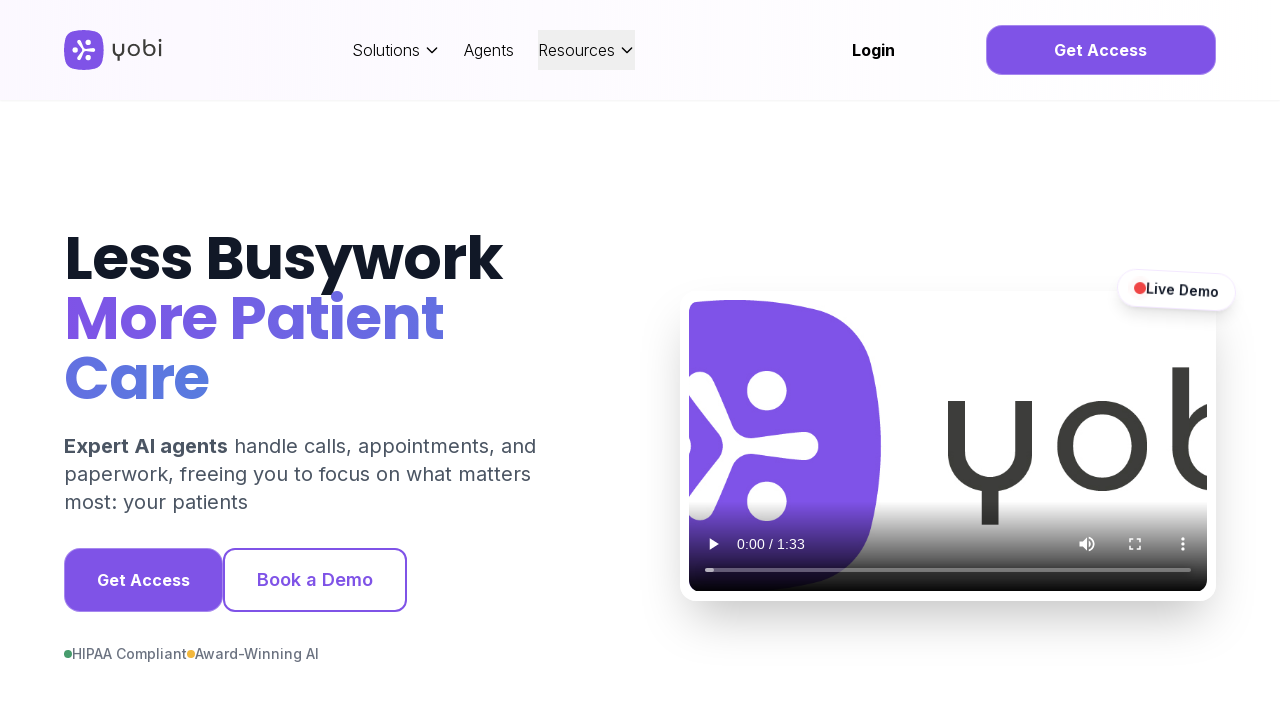

--- FILE ---
content_type: text/html; charset=UTF-8
request_url: https://yobi.com/
body_size: 17161
content:
<!doctype html><html lang="en"><head>
  <meta charset="utf-8">
  <meta name="viewport" content="width=device-width, initial-scale=1">
  <meta name="robots" content="index, follow">
  
  <title>Yobi AI Platform - Intelligent Business Automation &amp; AI Agents</title>
  <meta name="description" content="Transform your business with Yobi AI platform. Deploy intelligent agents for customer service, call analytics, and workflow automation. Start your free trial.">
  
  <!-- Google Fonts -->
  <link rel="preconnect" href="https://fonts.googleapis.com">
  <link rel="preconnect" href="https://fonts.gstatic.com" crossorigin>
  <link href="https://fonts.googleapis.com/css2?family=Inter:wght@300;400;500;600;700&amp;family=Poppins:wght@300;400;500;600;700&amp;display=swap" rel="stylesheet">
  
  <!-- Tailwind CSS CDN -->
  <script src="https://cdn.tailwindcss.com"></script>
  <script>
    tailwind.config = {
      theme: {
        extend: {
          colors: {
            primary: '#7F53E7',
            secondary: '#587BDF',
            green: '#479C6D',
            yellow: '#F3B83D',
          },
          fontFamily: {
            poppins: ['Poppins', 'sans-serif'],
            inter: ['Inter', 'sans-serif'],
          },
        }
      }
    }
  </script>
  
  <!-- CSS Files -->
  <link rel="stylesheet" href="https://yobi.com/hubfs/hub_generated/template_assets/1/265553614567/1765214907369/template_main.min.css">
  <link rel="stylesheet" href="https://yobi.com/hubfs/hub_generated/template_assets/1/265553614566/1765214905905/template_animations.min.css">
  
  <!-- HubSpot Tracking Code -->
  <script type="text/javascript" id="hs-script-loader" async defer src="//js-na2.hs-scripts.com/244039808.js"></script>
  
  <!-- Standard HubSpot Head Content -->
  <meta name="viewport" content="width=device-width, initial-scale=1">

    
    <meta property="og:description" content="Transform your business with Yobi AI platform. Deploy intelligent agents for customer service, call analytics, and workflow automation. Start your free trial.">
    <meta property="og:title" content="Yobi AI Platform - Intelligent Business Automation &amp; AI Agents">
    <meta name="twitter:description" content="Transform your business with Yobi AI platform. Deploy intelligent agents for customer service, call analytics, and workflow automation. Start your free trial.">
    <meta name="twitter:title" content="Yobi AI Platform - Intelligent Business Automation &amp; AI Agents">

    

    
    <style>
a.cta_button{-moz-box-sizing:content-box !important;-webkit-box-sizing:content-box !important;box-sizing:content-box !important;vertical-align:middle}.hs-breadcrumb-menu{list-style-type:none;margin:0px 0px 0px 0px;padding:0px 0px 0px 0px}.hs-breadcrumb-menu-item{float:left;padding:10px 0px 10px 10px}.hs-breadcrumb-menu-divider:before{content:'›';padding-left:10px}.hs-featured-image-link{border:0}.hs-featured-image{float:right;margin:0 0 20px 20px;max-width:50%}@media (max-width: 568px){.hs-featured-image{float:none;margin:0;width:100%;max-width:100%}}.hs-screen-reader-text{clip:rect(1px, 1px, 1px, 1px);height:1px;overflow:hidden;position:absolute !important;width:1px}
</style>

<link rel="stylesheet" href="https://yobi.com/hubfs/hub_generated/module_assets/1/265553215180/1765307446574/module_hero-section.min.css">
<link rel="stylesheet" href="https://yobi.com/hubfs/hub_generated/module_assets/1/269599030976/1764801675311/module_awards-section.min.css">
    

    
<!--  Added by GoogleAnalytics4 integration -->
<script>
var _hsp = window._hsp = window._hsp || [];
window.dataLayer = window.dataLayer || [];
function gtag(){dataLayer.push(arguments);}

var useGoogleConsentModeV2 = true;
var waitForUpdateMillis = 1000;


if (!window._hsGoogleConsentRunOnce) {
  window._hsGoogleConsentRunOnce = true;

  gtag('consent', 'default', {
    'ad_storage': 'denied',
    'analytics_storage': 'denied',
    'ad_user_data': 'denied',
    'ad_personalization': 'denied',
    'wait_for_update': waitForUpdateMillis
  });

  if (useGoogleConsentModeV2) {
    _hsp.push(['useGoogleConsentModeV2'])
  } else {
    _hsp.push(['addPrivacyConsentListener', function(consent){
      var hasAnalyticsConsent = consent && (consent.allowed || (consent.categories && consent.categories.analytics));
      var hasAdsConsent = consent && (consent.allowed || (consent.categories && consent.categories.advertisement));

      gtag('consent', 'update', {
        'ad_storage': hasAdsConsent ? 'granted' : 'denied',
        'analytics_storage': hasAnalyticsConsent ? 'granted' : 'denied',
        'ad_user_data': hasAdsConsent ? 'granted' : 'denied',
        'ad_personalization': hasAdsConsent ? 'granted' : 'denied'
      });
    }]);
  }
}

gtag('js', new Date());
gtag('set', 'developer_id.dZTQ1Zm', true);
gtag('config', 'G-Y3479LX49P');
</script>
<script async src="https://www.googletagmanager.com/gtag/js?id=G-Y3479LX49P"></script>

<!-- /Added by GoogleAnalytics4 integration -->

<!--  Added by GoogleTagManager integration -->
<script>
var _hsp = window._hsp = window._hsp || [];
window.dataLayer = window.dataLayer || [];
function gtag(){dataLayer.push(arguments);}

var useGoogleConsentModeV2 = true;
var waitForUpdateMillis = 1000;



var hsLoadGtm = function loadGtm() {
    if(window._hsGtmLoadOnce) {
      return;
    }

    if (useGoogleConsentModeV2) {

      gtag('set','developer_id.dZTQ1Zm',true);

      gtag('consent', 'default', {
      'ad_storage': 'denied',
      'analytics_storage': 'denied',
      'ad_user_data': 'denied',
      'ad_personalization': 'denied',
      'wait_for_update': waitForUpdateMillis
      });

      _hsp.push(['useGoogleConsentModeV2'])
    }

    (function(w,d,s,l,i){w[l]=w[l]||[];w[l].push({'gtm.start':
    new Date().getTime(),event:'gtm.js'});var f=d.getElementsByTagName(s)[0],
    j=d.createElement(s),dl=l!='dataLayer'?'&l='+l:'';j.async=true;j.src=
    'https://www.googletagmanager.com/gtm.js?id='+i+dl;f.parentNode.insertBefore(j,f);
    })(window,document,'script','dataLayer','GTM-WF8VFQMQ');

    window._hsGtmLoadOnce = true;
};

_hsp.push(['addPrivacyConsentListener', function(consent){
  if(consent.allowed || (consent.categories && consent.categories.analytics)){
    hsLoadGtm();
  }
}]);

</script>

<!-- /Added by GoogleTagManager integration -->

    <link rel="canonical" href="https://yobi.com">


<meta property="og:url" content="https://yobi.com">
<meta name="twitter:card" content="summary">
<meta http-equiv="content-language" content="en">





<script type="application/ld+json">
{
  "@context": "https://schema.org",
  "@graph": [
    {
      "@type": "Organization",
      "@id": "https://yobi.com#organization",
      "name": "Yobi",
      "url": "https://yobi.com",
      "logo": "https://yobi.com/images/brand/Yobi_Logo_Main_Primary_Vector.svg",
      "description": "Yobi AI is an innovative technology company specializing in AI solutions for businesses. The company provides no-code AI agents, chatbots, and AI employees to help organizations automate customer support, streamline workflows, and improve operational efficiency. Yobi is committed to making advanced AI accessible for businesses of all sizes, empowering teams to work smarter and deliver better service.",
      "telephone": "+1-408-676-2003",
      "foundingDate": "2018",
      "numberOfEmployees": "11-50",
      "address": {
        "@type": "PostalAddress",
        "addressLocality": "Los Gatos",
        "addressRegion": "CA",
        "postalCode": "95032",
        "addressCountry": "US"
      },
      "sameAs": [
        "https://www.linkedin.com/company/yobiapp/",
        "https://www.facebook.com/YobiApplication",
        "https://x.com/yobi_app",
        "https://www.instagram.com/yobi_ai/",
        "https://www.youtube.com/@yobiapp"
      ],
      "knowsAbout": [
        "AI agents",
        "AI Studio",
        "AI Employee",
        "AI-powered workflow automation"
      ]
    },
    {
      "@type": "SoftwareApplication",
      "@id": "https://yobi.com#software",
      "name": "Yobi AI Agents Platform",
      "applicationCategory": "BusinessApplication",
      "operatingSystem": "Web",
      "description": "Yobi AI is a no-code AI agent platform designed to automate business communication and support. It enables companies to create AI employees, chatbots, and assistants without coding, improving efficiency across customer support, sales, and internal workflows. With features like AI-driven task management, conversational AI, and integration with multiple platforms, Yobi AI helps businesses of all sizes streamline operations and deliver smarter, faster service.",
      "keywords": [
        "AI Employee",
        "AI-powered workflow automation"
      ],
      "publisher": {
        "@id": "https://yobi.com#organization"
      }
    }
  ]
}
</script>
<meta name="generator" content="HubSpot"></head>
<body class="font-inter">
<!--  Added by GoogleTagManager integration -->
<noscript><iframe src="https://www.googletagmanager.com/ns.html?id=GTM-WF8VFQMQ" height="0" width="0" style="display:none;visibility:hidden"></iframe></noscript>

<!-- /Added by GoogleTagManager integration -->

  <!-- File Manager Base URL for images -->
  
  
  <!-- Header -->
  <header class="fixed w-full left-0 z-[100] font-inter text-base text-black font-light bg-gradient-to-r from-purple-50/70 to-white/50 backdrop-blur-md border-0 shadow-sm">
  
  
  <div class="container">
    <div class="flex items-center justify-between h-[100px] w-full">
      <!-- Logo -->
      <div class="flex-shrink-0">
        <a href="/?hsLang=en" class="flex items-center">
          
          <img src="https://yobi.com/hubfs/yobi-hubspot/images/brand/Yobi_Logo_Main_Primary_Vector.svg" alt="Yobi Logo" class="h-10 w-auto">
        </a>
      </div>

      <!-- Desktop Navigation -->
      <nav class="hidden lg:flex items-center space-x-6 ml-12">
        <!-- Solutions Dropdown -->
        <div class="relative group">
          <a href="/solutions?hsLang=en" class="text-black hover:text-[#7F53E7] transition-colors py-2 flex items-center space-x-1" id="solutions-menu-button">
            <span>Solutions</span>
            <svg class="w-4 h-4 transition-transform group-hover:rotate-180" fill="none" stroke="currentColor" viewbox="0 0 24 24">
              <path stroke-linecap="round" stroke-linejoin="round" stroke-width="2" d="M19 9l-7 7-7-7"></path>
            </svg>
          </a>
          <div class="absolute left-0 top-full mt-2 w-80 bg-white rounded-2xl shadow-2xl border border-gray-100 opacity-0 invisible group-hover:opacity-100 group-hover:visible transition-all duration-300 z-50">
            <div class="p-4 space-y-2">
              <a href="/solutions/dental?hsLang=en" class="flex items-start space-x-3 p-3 rounded-xl hover:bg-purple-50 transition-colors group/item">
                <div class="flex-shrink-0 w-10 h-10 rounded-xl bg-[#587BDF]/10 flex items-center justify-center mt-1">
                  <svg class="w-5 h-5 text-[#587BDF]" fill="none" stroke="currentColor" viewbox="0 0 24 24" stroke-width="2" stroke-linecap="round" stroke-linejoin="round">
                    <path d="M12 2C8.5 2 6 4.5 6 8c0 2 .5 4 1 6L5.5 22c-.3.8.5 1.5 1.2 1.5.8 0 1.3-.5 1.5-1.3L9.5 17l1 5c.2.8.7 1.3 1.5 1.3s1.3-.5 1.5-1.3l1-5 1.3 5.2c.2.8.7 1.3 1.5 1.3.7 0 1.5-.7 1.2-1.5L17 14c.5-2 1-4 1-6 0-3.5-2.5-6-6-6z" />
                  </svg>
                </div>
                <div class="flex-1">
                  <div class="font-semibold text-gray-900 group-hover/item:text-[#7F53E7]">Dental</div>
                  <div class="text-sm text-gray-600">AI for dental practices</div>
                </div>
              </a>
              <a href="/solutions/medical?hsLang=en" class="flex items-start space-x-3 p-3 rounded-xl hover:bg-purple-50 transition-colors group/item">
                <div class="flex-shrink-0 w-10 h-10 rounded-xl bg-[#479C6D]/10 flex items-center justify-center mt-1">
                  <svg class="w-5 h-5 text-[#479C6D]" fill="none" stroke="currentColor" viewbox="0 0 24 24" stroke-width="2" stroke-linecap="round" stroke-linejoin="round">
                    <path d="M3 21h18" />
                    <path d="M5 21V7l8-4v18" />
                    <path d="M19 21V11l-6-4" />
                    <path d="M9 9v.01" />
                    <path d="M9 12v.01" />
                    <path d="M9 15v.01" />
                    <path d="M9 18v.01" />
                    <line x1="9" y1="3" x2="9" y2="7" />
                    <line x1="7" y1="5" x2="11" y2="5" />
                  </svg>
                </div>
                <div class="flex-1">
                  <div class="font-semibold text-gray-900 group-hover/item:text-[#7F53E7]">Medical</div>
                  <div class="text-sm text-gray-600">HIPAA-compliant AI staff</div>
                </div>
              </a>
              <a href="/solutions/small-business?hsLang=en" class="flex items-start space-x-3 p-3 rounded-xl hover:bg-purple-50 transition-colors group/item">
                <div class="flex-shrink-0 w-10 h-10 rounded-xl bg-[#7F53E7]/10 flex items-center justify-center mt-1">
                  <svg class="w-5 h-5 text-[#7F53E7]" fill="none" stroke="currentColor" viewbox="0 0 24 24" stroke-width="2" stroke-linecap="round" stroke-linejoin="round">
                    <path d="M3 9l9-7 9 7v11a2 2 0 0 1-2 2H5a2 2 0 0 1-2-2z" />
                    <polyline points="9 22 9 12 15 12 15 22" />
                    <line x1="3" y1="9" x2="21" y2="9" />
                  </svg>
                </div>
                <div class="flex-1">
                  <div class="font-semibold text-gray-900 group-hover/item:text-[#7F53E7]">Small Business</div>
                  <div class="text-sm text-gray-600">Grow your business with AI</div>
                </div>
              </a>
            </div>
          </div>
        </div>

        <!-- Agents -->
        <a href="/ai-agents?hsLang=en" class="text-black hover:text-[#7F53E7] transition-colors py-2">Agents</a>

        <!-- Resources Dropdown -->
        <div class="relative group">
          <button class="text-black hover:text-[#7F53E7] transition-colors py-2 flex items-center space-x-1" id="resources-menu-button">
            <span>Resources</span>
            <svg class="w-4 h-4 transition-transform group-hover:rotate-180" fill="none" stroke="currentColor" viewbox="0 0 24 24">
              <path stroke-linecap="round" stroke-linejoin="round" stroke-width="2" d="M19 9l-7 7-7-7"></path>
            </svg>
          </button>
          <div class="absolute left-0 top-full mt-2 w-80 bg-white rounded-2xl shadow-2xl border border-gray-100 opacity-0 invisible group-hover:opacity-100 group-hover:visible transition-all duration-300 z-50">
            <div class="p-4 space-y-2">
              <a href="/how-yobi-works?hsLang=en" class="flex items-start space-x-3 p-3 rounded-xl hover:bg-purple-50 transition-colors group/item">
                <div class="flex-shrink-0 w-10 h-10 rounded-xl bg-[#7F53E7]/10 flex items-center justify-center mt-1">
                  <svg class="w-5 h-5 text-[#7F53E7]" fill="none" stroke="currentColor" viewbox="0 0 24 24">
                    <path stroke-linecap="round" stroke-linejoin="round" stroke-width="2" d="M14.752 11.168l-3.197-2.132A1 1 0 0010 9.87v4.263a1 1 0 001.555.832l3.197-2.132a1 1 0 000-1.664z"></path>
                    <path stroke-linecap="round" stroke-linejoin="round" stroke-width="2" d="M21 12a9 9 0 11-18 0 9 9 0 0118 0z"></path>
                  </svg>
                </div>
                <div class="flex-1">
                  <div class="font-semibold text-gray-900 group-hover/item:text-[#7F53E7]">How Yobi Works</div>
                  <div class="text-sm text-gray-600">See Yobi in action</div>
                </div>
              </a>
              <a href="/help/features?hsLang=en" class="flex items-start space-x-3 p-3 rounded-xl hover:bg-purple-50 transition-colors group/item">
                <div class="flex-shrink-0 w-10 h-10 rounded-xl bg-[#7F53E7]/10 flex items-center justify-center mt-1">
                  <svg class="w-5 h-5 text-[#7F53E7]" fill="none" stroke="currentColor" viewbox="0 0 24 24" stroke-width="2" stroke-linecap="round" stroke-linejoin="round">
                    <rect x="3" y="3" width="7" height="7" />
                    <rect x="14" y="3" width="7" height="7" />
                    <rect x="14" y="14" width="7" height="7" />
                    <rect x="3" y="14" width="7" height="7" />
                  </svg>
                </div>
                <div class="flex-1">
                  <div class="font-semibold text-gray-900 group-hover/item:text-[#7F53E7]">Features</div>
                  <div class="text-sm text-gray-600">Explore Yobi's capabilities</div>
                </div>
              </a>
              <a href="/blog?hsLang=en" class="flex items-start space-x-3 p-3 rounded-xl hover:bg-purple-50 transition-colors group/item">
                <div class="flex-shrink-0 w-10 h-10 rounded-xl bg-[#7F53E7]/10 flex items-center justify-center mt-1">
                  <svg class="w-5 h-5 text-[#7F53E7]" fill="none" stroke="currentColor" viewbox="0 0 24 24">
                    <path stroke-linecap="round" stroke-linejoin="round" stroke-width="2" d="M12 6.253v13m0-13C10.832 5.477 9.246 5 7.5 5S4.168 5.477 3 6.253v13C4.168 18.477 5.754 18 7.5 18s3.332.477 4.5 1.253m0-13C13.168 5.477 14.754 5 16.5 5c1.747 0 3.332.477 4.5 1.253v13C19.832 18.477 18.247 18 16.5 18c-1.746 0-3.332.477-4.5 1.253"></path>
                  </svg>
                </div>
                <div class="flex-1">
                  <div class="font-semibold text-gray-900 group-hover/item:text-[#7F53E7]">Blog</div>
                  <div class="text-sm text-gray-600">Latest updates and insights</div>
                </div>
              </a>
              <a href="/case-studies?hsLang=en" class="flex items-start space-x-3 p-3 rounded-xl hover:bg-purple-50 transition-colors group/item">
                <div class="flex-shrink-0 w-10 h-10 rounded-xl bg-[#F3B83D]/10 flex items-center justify-center mt-1">
                  <svg class="w-5 h-5 text-[#F3B83D]" fill="none" stroke="currentColor" viewbox="0 0 24 24">
                    <path stroke-linecap="round" stroke-linejoin="round" stroke-width="2" d="M9 12l2 2 4-4M7.835 4.697a3.42 3.42 0 001.946-.806 3.42 3.42 0 014.438 0 3.42 3.42 0 001.946.806 3.42 3.42 0 013.138 3.138 3.42 3.42 0 00.806 1.946 3.42 3.42 0 010 4.438 3.42 3.42 0 00-.806 1.946 3.42 3.42 0 01-3.138 3.138 3.42 3.42 0 00-1.946.806 3.42 3.42 0 01-4.438 0 3.42 3.42 0 00-1.946-.806 3.42 3.42 0 01-3.138-3.138 3.42 3.42 0 00-.806-1.946 3.42 3.42 0 010-4.438 3.42 3.42 0 00.806-1.946 3.42 3.42 0 013.138-3.138z"></path>
                  </svg>
                </div>
                <div class="flex-1">
                  <div class="font-semibold text-gray-900 group-hover/item:text-[#7F53E7]">Case Studies</div>
                  <div class="text-sm text-gray-600">See how others succeed</div>
                </div>
              </a>
              <a href="/help?hsLang=en" class="flex items-start space-x-3 p-3 rounded-xl hover:bg-purple-50 transition-colors group/item">
                <div class="flex-shrink-0 w-10 h-10 rounded-xl bg-[#D2464F]/10 flex items-center justify-center mt-1">
                  <svg class="w-5 h-5 text-[#D2464F]" fill="none" stroke="currentColor" viewbox="0 0 24 24">
                    <path stroke-linecap="round" stroke-linejoin="round" stroke-width="2" d="M18.364 5.636l-3.536 3.536m0 5.656l3.536 3.536M9.172 9.172L5.636 5.636m3.536 9.192l-3.536 3.536M21 12a9 9 0 11-18 0 9 9 0 0118 0zm-5 0a4 4 0 11-8 0 4 4 0 018 0z"></path>
                  </svg>
                </div>
                <div class="flex-1">
                  <div class="font-semibold text-gray-900 group-hover/item:text-[#7F53E7]">Help Center</div>
                  <div class="text-sm text-gray-600">Support and documentation</div>
                </div>
              </a>
              <a href="/our-story?hsLang=en" class="flex items-start space-x-3 p-3 rounded-xl hover:bg-purple-50 transition-colors group/item">
                <div class="flex-shrink-0 w-10 h-10 rounded-xl bg-[#587BDF]/10 flex items-center justify-center mt-1">
                  <svg class="w-5 h-5 text-[#587BDF]" fill="none" stroke="currentColor" viewbox="0 0 24 24">
                    <path stroke-linecap="round" stroke-linejoin="round" stroke-width="2" d="M8 12h.01M12 12h.01M16 12h.01M21 12c0 4.418-4.03 8-9 8a9.863 9.863 0 01-4.255-.949L3 20l1.395-3.72C3.512 15.042 3 13.574 3 12c0-4.418 4.03-8 9-8s9 3.582 9 8z"></path>
                  </svg>
                </div>
                <div class="flex-1">
                  <div class="font-semibold text-gray-900 group-hover/item:text-[#7F53E7]">Manifesto</div>
                  <div class="text-sm text-gray-600">Our mission and values</div>
                </div>
              </a>
              <a href="/pricing?hsLang=en" class="flex items-start space-x-3 p-3 rounded-xl hover:bg-purple-50 transition-colors group/item">
                <div class="flex-shrink-0 w-10 h-10 rounded-xl bg-[#479C6D]/10 flex items-center justify-center mt-1">
                  <svg class="w-5 h-5 text-[#479C6D]" fill="none" stroke="currentColor" viewbox="0 0 24 24">
                    <path stroke-linecap="round" stroke-linejoin="round" stroke-width="2" d="M3 10h18M7 15h1m4 0h1m-7 4h12a3 3 0 003-3V8a3 3 0 00-3-3H6a3 3 0 00-3 3v8a3 3 0 003 3z"></path>
                  </svg>
                </div>
                <div class="flex-1">
                  <div class="font-semibold text-gray-900 group-hover/item:text-[#7F53E7]">Pricing</div>
                  <div class="text-sm text-gray-600">Transparent plans for every business</div>
                </div>
              </a>
            </div>
          </div>
        </div>
      </nav>

      <!-- Desktop CTA Buttons -->
      <div class="hidden lg:flex items-center space-x-4">
        <a href="https://app.yib.io/auth/login" class="w-[193px] h-[50px] flex items-center justify-center rounded-2xl text-black hover:text-[#7F53E7] transition-colors text-base font-bold">
          Login
        </a>
        <a href="/sign-up?hsLang=en" class="group relative w-[230px] h-[50px] flex items-center justify-center rounded-2xl transition-all duration-300 border border-white/30 overflow-hidden btn-primary">
          <div class="shine-effect"></div>
          <span class="text-base font-black text-white relative z-10">Get Access</span>
        </a>
      </div>

      <!-- Mobile Menu Button -->
      <button type="button" class="lg:hidden inline-flex items-center justify-center p-2 rounded-md text-black hover:text-[#7F53E7] focus:outline-none" id="mobile-menu-toggle">
        <svg class="w-6 h-6" fill="none" stroke="currentColor" viewbox="0 0 24 24">
          <path stroke-linecap="round" stroke-linejoin="round" stroke-width="2" d="M4 6h16M4 12h16M4 18h16"></path>
        </svg>
      </button>
    </div>
  </div>


  <script>
    // Mobile menu toggle
    document.addEventListener('DOMContentLoaded', function() {
      const toggle = document.getElementById('mobile-menu-toggle');
      const menu = document.getElementById('mobile-menu');
      const close = document.getElementById('mobile-menu-close');
      const overlay = document.getElementById('mobile-menu-overlay');
      
      if (toggle && menu && close) {
        toggle.addEventListener('click', function() {
          menu.classList.remove('hidden');
        });
        
        close.addEventListener('click', function() {
          menu.classList.add('hidden');
        });
        
        if (overlay) {
          overlay.addEventListener('click', function() {
            menu.classList.add('hidden');
          });
        }
      }
    });
  </script>
</header>

<!-- Mobile Menu (outside header for proper z-index stacking) -->
<div class="lg:hidden hidden" id="mobile-menu" style="position: fixed; top: 0; left: 0; right: 0; bottom: 0; z-index: 99999;">
  <div id="mobile-menu-overlay" style="position: absolute; top: 0; left: 0; right: 0; bottom: 0; background: rgba(0,0,0,0.5); backdrop-filter: blur(4px);"></div>
  <div style="position: absolute; right: 0; top: 0; height: 100%; width: 320px; background: white; box-shadow: -4px 0 20px rgba(0,0,0,0.15); display: flex; flex-direction: column; overflow-y: auto; z-index: 100000;">
    <div class="p-6 flex-1 flex flex-col">
      <button class="absolute top-6 right-6 text-gray-600 hover:text-gray-800" id="mobile-menu-close">
        <svg class="w-6 h-6" fill="none" stroke="currentColor" viewbox="0 0 24 24">
          <path stroke-linecap="round" stroke-linejoin="round" stroke-width="2" d="M6 18L18 6M6 6l12 12"></path>
        </svg>
      </button>
      
      <nav class="mt-16 space-y-6">
        <!-- Solutions Section -->
        <div class="space-y-2">
          <div class="text-sm font-semibold text-gray-500 uppercase tracking-wider">Solutions</div>
          <a href="/solutions/dental?hsLang=en" class="block text-base font-medium text-black pl-4 py-1">Dental</a>
          <a href="/solutions/medical?hsLang=en" class="block text-base font-medium text-black pl-4 py-1">Medical</a>
          <a href="/solutions/small-business?hsLang=en" class="block text-base font-medium text-black pl-4 py-1">Small Business</a>
        </div>

        <!-- Platform Section -->
        <div class="space-y-2">
          <div class="text-sm font-semibold text-gray-500 uppercase tracking-wider">Platform</div>
          <a href="/ai-agents?hsLang=en" class="block text-base font-medium text-black pl-4 py-1">AI Agents</a>
        </div>

        <!-- Resources Section -->
        <div class="space-y-2">
          <div class="text-sm font-semibold text-gray-500 uppercase tracking-wider">Resources</div>
          <a href="/how-yobi-works?hsLang=en" class="block text-base font-medium text-black pl-4 py-1">How Yobi Works</a>
          <a href="/help/features?hsLang=en" class="block text-base font-medium text-black pl-4 py-1">Features</a>
          <a href="/blog?hsLang=en" class="block text-base font-medium text-black pl-4 py-1">Blog</a>
          <a href="/case-studies?hsLang=en" class="block text-base font-medium text-black pl-4 py-1">Case Studies</a>
          <a href="/help?hsLang=en" class="block text-base font-medium text-black pl-4 py-1">Help Center</a>
          <a href="/our-story?hsLang=en" class="block text-base font-medium text-black pl-4 py-1">Manifesto</a>
          <a href="/pricing?hsLang=en" class="block text-base font-medium text-black pl-4 py-1">Pricing</a>
        </div>
      </nav>

      <div class="pt-6 mt-auto border-t border-gray-200 space-y-3">
        <a href="tel:4159808955" class="w-full h-[50px] flex items-center justify-center rounded-2xl bg-[#7F53E7] text-white hover:bg-[#6B46C1] transition-colors text-base font-semibold">
          Call Us: (415) 980-8955
        </a>
        <a href="https://app.yib.io/auth/login" class="w-full h-[50px] flex items-center justify-center rounded-2xl text-black border border-gray-300 hover:text-[#7F53E7] hover:border-[#7F53E7] transition-colors text-base font-bold">
          Login
        </a>
      </div>
    </div>
  </div>
</div>
  
  <!-- Main Content -->
  <main class="relative z-10 min-h-screen pt-[100px]">
    
<!-- Schema.org Markup -->
<script type="application/ld+json">
{
  "@context": "https://schema.org",
  "@type": "Organization",
  "@id": "https://yobi.com/#organization",
  "name": "Yobi",
  "url": "https://yobi.com",
  "logo": "https://yobi.com/images/brand/Yobi_Logo_Vertical_Primary_1024px.png",
  "description": "AI workforce platform for small businesses - Hire AI employees who answer calls, book appointments, and work with your team 24/7",
  "sameAs": [
    "https://www.linkedin.com/company/yobi",
    "https://twitter.com/YobiAI",
    "https://www.youtube.com/@YobiAI"
  ],
  "contactPoint": {
    "@type": "ContactPoint",
    "telephone": "+1-415-980-8955",
    "contactType": "customer service",
    "availableLanguage": ["en"],
    "areaServed": "US"
  }
}
</script>

<script type="application/ld+json">
{
  "@context": "https://schema.org",
  "@type": "WebSite",
  "@id": "https://yobi.com/#website",
  "name": "Yobi - AI Workforce Platform",
  "description": "Hire AI employees for your business. Simple setup, works 24/7, no technical skills needed.",
  "url": "https://yobi.com",
  "publisher": {
    "@id": "https://yobi.com/#organization"
  },
  "potentialAction": {
    "@type": "SearchAction",
    "target": "https://yobi.com/search?q={search_term_string}",
    "query-input": "required name=search_term_string"
  }
}
</script>

<script type="application/ld+json">
{
  "@context": "https://schema.org",
  "@type": "VideoObject",
  "@id": "https://yobi.com/#hero-video",
  "name": "Yobi AI Workforce Platform Demo - See How AI Employees Work",
  "description": "Watch how Yobi's AI employees answer phone calls, book appointments, and work with your team. See real examples from dental practices and small businesses.",
  "thumbnailUrl": "https://yobi.com/images/brand/Yobi_Logo_Main_Primary_1024px.jpg",
  "uploadDate": "2025-01-15T08:00:00Z",
  "contentUrl": "https://yobi.com/katehero.mov",
  "embedUrl": "https://yobi.com/#hero-video"
}
</script>

<script type="application/ld+json">
{
  "@context": "https://schema.org",
  "@type": "Product",
  "name": "Yobi AI Workforce Platform",
  "description": "Managed AI employees for small businesses. Answer calls, book appointments, work with your team 24/7.",
  "brand": {
    "@type": "Brand",
    "name": "Yobi"
  },
  "offers": {
    "@type": "Offer",
    "url": "https://yobi.com/sign-up",
    "priceCurrency": "USD",
    "availability": "https://schema.org/InStock"
  },
  "aggregateRating": {
    "@type": "AggregateRating",
    "ratingValue": "4.9",
    "reviewCount": "127"
  }
}
</script>

<!-- Hidden SEO Content -->
<div class="sr-only">
  <h1>AI Employees for Your Business</h1>
  <p>Hire AI employees who answer calls, book appointments, and work with your team. Simple setup - just talk to Yobi. Works 24/7 for dental practices, medical offices, and small businesses.</p>

  <h2>Call 415-980-8955 to talk to Kate, our AI receptionist</h2>
  <p>See how AI employees work by calling Kate. She will answer your questions and show you how Yobi can help your business.</p>

  <h2>AI Employees for Every Role</h2>
  <p>Dental receptionists, sales agents, customer support, and more. All managed by Yobi One so you never have to worry about training or managing AI.</p>

  <h2>Simple Setup - Just Talk to Yobi</h2>
  <p>No computer skills needed. Just tell Yobi what you want - like talking to a new employee. Your AI workforce starts working in minutes.</p>

  <h2>Trusted by Dental Practices and Small Businesses</h2>
  <p>See what doctors, dentists, and business owners say about using AI employees from Yobi.</p>
</div>

<!-- Wave Animation Background - Fixed position for entire page -->
<div class="fixed inset-0 -z-10">
  <div class="hero-animation" aria-hidden="true">
    <div class="hero-animation__gradient"></div>
    <svg class="hero-animation__waves" xmlns="http://www.w3.org/2000/svg" preserveaspectratio="none">
      <defs>
        <lineargradient id="wave-gradient-1" x1="0%" y1="0%" x2="100%" y2="0%">
          <stop offset="0%" stop-color="rgba(127, 83, 231, 0.15)" />
          <stop offset="50%" stop-color="rgba(88, 123, 223, 0.15)" />
          <stop offset="100%" stop-color="rgba(71, 156, 109, 0.15)" />
        </lineargradient>
        <lineargradient id="wave-gradient-2" x1="0%" y1="0%" x2="100%" y2="0%">
          <stop offset="0%" stop-color="rgba(88, 123, 223, 0.12)" />
          <stop offset="50%" stop-color="rgba(71, 156, 109, 0.12)" />
          <stop offset="100%" stop-color="rgba(127, 83, 231, 0.12)" />
        </lineargradient>
        <lineargradient id="wave-gradient-3" x1="0%" y1="0%" x2="100%" y2="0%">
          <stop offset="0%" stop-color="rgba(71, 156, 109, 0.1)" />
          <stop offset="50%" stop-color="rgba(127, 83, 231, 0.1)" />
          <stop offset="100%" stop-color="rgba(88, 123, 223, 0.1)" />
        </lineargradient>
      </defs>
      <path class="wave-animation-1" d="M0,100 Q250,50 500,100 T1000,100 T1500,100 T2000,100 V0 H0 Z" fill="url(#wave-gradient-1)" />
      <path class="wave-animation-2" d="M0,200 Q300,150 600,200 T1200,200 T1800,200 T2400,200 V0 H0 Z" fill="url(#wave-gradient-2)" />
      <path class="wave-animation-3" d="M0,300 Q350,250 700,300 T1400,300 T2100,300 T2800,300 V0 H0 Z" fill="url(#wave-gradient-3)" />
    </svg>
    <div class="hero-animation__shape hero-animation__shape--one"></div>
    <div class="hero-animation__shape hero-animation__shape--two"></div>
    <div class="hero-animation__shape hero-animation__shape--three"></div>
    <div class="hero-animation__grid"></div>
  </div>
</div>

<!-- Hero Section -->
<div id="hs_cos_wrapper_hero_section" class="hs_cos_wrapper hs_cos_wrapper_widget hs_cos_wrapper_type_module" style="" data-hs-cos-general-type="widget" data-hs-cos-type="module">


<section id="hero" class="relative py-20 lg:py-32">
  <div class="relative max-w-[1600px] mx-auto px-6 lg:px-[5%]">
    <div class="grid lg:grid-cols-2 gap-12 lg:gap-20 items-center">
      <!-- Left Column - Text Content -->
      <div>
        <h1 class="font-poppins font-bold text-4xl sm:text-5xl lg:text-6xl text-gray-900 mb-6 leading-tight">
          Less Busywork
          
          <br>
          <span class="text-gradient">More Patient Care</span>
          
        </h1>

        <p class="font-inter text-lg lg:text-xl text-gray-600 mb-8 leading-relaxed max-w-xl">
          <strong>Expert AI agents</strong> handle calls, appointments, and paperwork, freeing you to focus on what matters most:&nbsp;your patients
        </p>

        <div class="flex flex-wrap gap-4 mb-8">
          
          <a href="/sign-up?hsLang=en" class="group relative inline-flex items-center justify-center px-8 py-4 rounded-2xl transition-all duration-300 border border-white/30 overflow-hidden btn-primary">
            <div class="shine-effect"></div>
            <span class="text-base font-black text-white relative z-10">Get Access</span>
          </a>
          

          
          <a href="/book-demo?hsLang=en" class="inline-flex items-center justify-center bg-white/80 backdrop-blur-sm border-2 border-[#7F53E7] text-[#7F53E7] px-8 py-4 rounded-xl font-semibold text-lg hover:bg-white transition-all duration-300">
            Book a Demo
          </a>
          
        </div>

        
        <div class="flex items-center gap-6 text-sm font-medium text-gray-500">
          
          <div class="flex items-center gap-2">
            <div class="w-2 h-2 rounded-full bg-[#479C6D]"></div>
            HIPAA Compliant
          </div>
          
          
          <div class="flex items-center gap-2">
            <div class="w-2 h-2 rounded-full bg-[#F3B83D]"></div>
            Award-Winning AI
          </div>
          
        </div>
        
      </div>

      <!-- Right Column - Video -->
      <div class="relative">
        
        <!-- Demo Badge -->
        <div class="absolute -top-5 -right-5 bg-white/95 backdrop-blur-sm px-4 py-2 rounded-full shadow-lg border border-purple-100 z-20 transform rotate-3">
          <div class="flex items-center gap-2">
            <span class="relative flex h-3 w-3">
              <span class="animate-ping absolute inline-flex h-full w-full rounded-full bg-red-400 opacity-75"></span>
              <span class="relative inline-flex rounded-full h-3 w-3 bg-red-500"></span>
            </span>
            <span class="text-sm font-semibold text-gray-900">Live Demo</span>
          </div>
        </div>
        

        
        
        
        
        

        <div class="relative rounded-2xl overflow-hidden shadow-2xl backdrop-blur-md bg-white/20 border border-white/40 p-2">
          <div class="relative w-full rounded-xl overflow-hidden aspect-video bg-black">
            <video controls loop playsinline class="w-full h-full object-cover" poster="https://yobi.com/hubfs/yobi-hubspot/images/brand/Yobi_Logo_Main_Primary_1024px.jpg">
              <source src="https://yobi.com/hubfs/yobi-hubspot/images/kateheronew.mp4" type="video/mp4">
              Your browser does not support the video tag.
            </video>
          </div>
        </div>
      </div>
    </div>
  </div>
</section>
</div>

<!-- Trust Bar -->
<div id="hs_cos_wrapper_trust_bar" class="hs_cos_wrapper hs_cos_wrapper_widget hs_cos_wrapper_type_module" style="" data-hs-cos-general-type="widget" data-hs-cos-type="module"><section class="w-full py-8 bg-white/30 backdrop-blur-sm overflow-hidden">
  <div class="container">
    
    
    
    
    
    
    
    
    
    
    
    
    <div class="logo-marquee-wrapper">
      <!-- Gradient overlays for smooth fade effect -->
      <div class="marquee-fade-left"></div>
      <div class="marquee-fade-right"></div>
      
      <div class="logo-marquee-track pause-on-hover" style="animation-duration: 30s;">
        
        
        
          
            
          
        
          
            
          
        
          
            
          
        
          
            
          
        
          
            
          
        
          
            
          
        
        
        
          
          
          <div class="logo-set">
            
            <div class="logo-item" style="padding: 0 40px;">
              <img src="https://yobi.com/hubfs/Business_Insider_Logo.png" alt="Business Insider" class="logo-img grayscale-logo" style="height: 40px;">
            </div>
            
            <div class="logo-item" style="padding: 0 40px;">
              <img src="https://yobi.com/hubfs/Nasdaq-logo.svg" alt="Nasdaq" class="logo-img grayscale-logo" style="height: 40px;">
            </div>
            
            <div class="logo-item" style="padding: 0 40px;">
              <img src="https://yobi.com/hubfs/Inc-logo.png" alt="Inc" class="logo-img grayscale-logo" style="height: 40px;">
            </div>
            
            <div class="logo-item" style="padding: 0 40px;">
              <img src="https://yobi.com/hubfs/GritDaily_Logo-Horizontal_Black_Blue.webp" alt="Grit Daily" class="logo-img grayscale-logo" style="height: 40px;">
            </div>
            
            <div class="logo-item" style="padding: 0 40px;">
              <img src="https://yobi.com/hubfs/thebusinessjournals-logo.png" alt="The Business Journals" class="logo-img grayscale-logo" style="height: 40px;">
            </div>
            
            <div class="logo-item" style="padding: 0 40px;">
              <img src="https://yobi.com/hubfs/Bustle-logo.svg" alt="Bustle" class="logo-img grayscale-logo" style="height: 40px;">
            </div>
            
          </div>
          
          <div class="logo-set">
            
            <div class="logo-item" style="padding: 0 40px;">
              <img src="https://yobi.com/hubfs/Business_Insider_Logo.png" alt="Business Insider" class="logo-img grayscale-logo" style="height: 40px;">
            </div>
            
            <div class="logo-item" style="padding: 0 40px;">
              <img src="https://yobi.com/hubfs/Nasdaq-logo.svg" alt="Nasdaq" class="logo-img grayscale-logo" style="height: 40px;">
            </div>
            
            <div class="logo-item" style="padding: 0 40px;">
              <img src="https://yobi.com/hubfs/Inc-logo.png" alt="Inc" class="logo-img grayscale-logo" style="height: 40px;">
            </div>
            
            <div class="logo-item" style="padding: 0 40px;">
              <img src="https://yobi.com/hubfs/GritDaily_Logo-Horizontal_Black_Blue.webp" alt="Grit Daily" class="logo-img grayscale-logo" style="height: 40px;">
            </div>
            
            <div class="logo-item" style="padding: 0 40px;">
              <img src="https://yobi.com/hubfs/thebusinessjournals-logo.png" alt="The Business Journals" class="logo-img grayscale-logo" style="height: 40px;">
            </div>
            
            <div class="logo-item" style="padding: 0 40px;">
              <img src="https://yobi.com/hubfs/Bustle-logo.svg" alt="Bustle" class="logo-img grayscale-logo" style="height: 40px;">
            </div>
            
          </div>
          
          <div class="logo-set">
            
            <div class="logo-item" style="padding: 0 40px;">
              <img src="https://yobi.com/hubfs/Business_Insider_Logo.png" alt="Business Insider" class="logo-img grayscale-logo" style="height: 40px;">
            </div>
            
            <div class="logo-item" style="padding: 0 40px;">
              <img src="https://yobi.com/hubfs/Nasdaq-logo.svg" alt="Nasdaq" class="logo-img grayscale-logo" style="height: 40px;">
            </div>
            
            <div class="logo-item" style="padding: 0 40px;">
              <img src="https://yobi.com/hubfs/Inc-logo.png" alt="Inc" class="logo-img grayscale-logo" style="height: 40px;">
            </div>
            
            <div class="logo-item" style="padding: 0 40px;">
              <img src="https://yobi.com/hubfs/GritDaily_Logo-Horizontal_Black_Blue.webp" alt="Grit Daily" class="logo-img grayscale-logo" style="height: 40px;">
            </div>
            
            <div class="logo-item" style="padding: 0 40px;">
              <img src="https://yobi.com/hubfs/thebusinessjournals-logo.png" alt="The Business Journals" class="logo-img grayscale-logo" style="height: 40px;">
            </div>
            
            <div class="logo-item" style="padding: 0 40px;">
              <img src="https://yobi.com/hubfs/Bustle-logo.svg" alt="Bustle" class="logo-img grayscale-logo" style="height: 40px;">
            </div>
            
          </div>
          
          <div class="logo-set">
            
            <div class="logo-item" style="padding: 0 40px;">
              <img src="https://yobi.com/hubfs/Business_Insider_Logo.png" alt="Business Insider" class="logo-img grayscale-logo" style="height: 40px;">
            </div>
            
            <div class="logo-item" style="padding: 0 40px;">
              <img src="https://yobi.com/hubfs/Nasdaq-logo.svg" alt="Nasdaq" class="logo-img grayscale-logo" style="height: 40px;">
            </div>
            
            <div class="logo-item" style="padding: 0 40px;">
              <img src="https://yobi.com/hubfs/Inc-logo.png" alt="Inc" class="logo-img grayscale-logo" style="height: 40px;">
            </div>
            
            <div class="logo-item" style="padding: 0 40px;">
              <img src="https://yobi.com/hubfs/GritDaily_Logo-Horizontal_Black_Blue.webp" alt="Grit Daily" class="logo-img grayscale-logo" style="height: 40px;">
            </div>
            
            <div class="logo-item" style="padding: 0 40px;">
              <img src="https://yobi.com/hubfs/thebusinessjournals-logo.png" alt="The Business Journals" class="logo-img grayscale-logo" style="height: 40px;">
            </div>
            
            <div class="logo-item" style="padding: 0 40px;">
              <img src="https://yobi.com/hubfs/Bustle-logo.svg" alt="Bustle" class="logo-img grayscale-logo" style="height: 40px;">
            </div>
            
          </div>
          
        
      </div>
    </div>
  </div>
</section>

<style>
.logo-marquee-wrapper {
  overflow: hidden;
  position: relative;
  width: 100%;
}

.marquee-fade-left {
  position: absolute;
  left: 0;
  top: 0;
  bottom: 0;
  width: 100px;
  background: linear-gradient(to right, white, transparent);
  z-index: 10;
  pointer-events: none;
}

.marquee-fade-right {
  position: absolute;
  right: 0;
  top: 0;
  bottom: 0;
  width: 100px;
  background: linear-gradient(to left, white, transparent);
  z-index: 10;
  pointer-events: none;
}

.logo-marquee-track {
  display: flex;
  width: fit-content;
  animation: marquee-scroll 30s linear infinite;
  will-change: transform;
}

.logo-set {
  display: flex;
  flex-shrink: 0;
}

.logo-item {
  flex-shrink: 0;
  display: flex;
  align-items: center;
}

.logo-img {
  width: auto;
  object-fit: contain;
  transition: filter 0.3s ease, opacity 0.3s ease, transform 0.3s ease;
}

@keyframes marquee-scroll {
  0% {
    transform: translateX(0);
  }
  100% {
    transform: translateX(-50%);
  }
}

.logo-marquee-track.pause-on-hover:hover {
  animation-play-state: paused;
}

.grayscale-logo {
  filter: grayscale(100%);
  opacity: 0.6;
}

.grayscale-logo:hover {
  filter: grayscale(0%);
  opacity: 1;
}

.logo-item:hover .logo-img {
  transform: scale(1.05);
}
</style></div>


<!-- Case Study Section -->
<div id="hs_cos_wrapper_case_study" class="hs_cos_wrapper hs_cos_wrapper_widget hs_cos_wrapper_type_module" style="" data-hs-cos-general-type="widget" data-hs-cos-type="module"><section class="w-full py-20">
  <div class="container">
    <div class="grid md:grid-cols-2 gap-12 items-center">
      <div>
        <div class="inline-block px-3 py-1 bg-purple-100 text-[#7F53E7] text-xs font-bold rounded-full mb-4">CASE STUDY</div>
        <h2 class="font-poppins font-bold text-3xl md:text-4xl text-gray-900 mb-6">
          How Bubbles Dental 3x'd New Patients in 90 Days
        </h2>
        <p class="text-lg text-gray-600 mb-8">
          Discover how Bubbles Dental leveraged Yobi's AI agents to efficiently handle patient communications and administrative tasks, significantly increasing new patient bookings and practice efficiency.
        </p>
      </div>

      <a href="/case-studies/bubbles?hsLang=en" class="relative group cursor-pointer rounded-2xl overflow-hidden shadow-xl block h-full">
        <div class="relative flex flex-col items-center justify-center h-full p-8 min-h-[400px] transition-all duration-300">
          
            <img src="https://yobi.com/hubfs/yobi-hubspot/images/casestudy.png" alt="Dental Office Background" class="absolute inset-0 w-full h-full object-cover">
          
          
          <div class="absolute inset-0 bg-white/85 group-hover:bg-white/75 transition-all duration-300"></div>
          
          <div class="relative z-10 flex flex-col items-center">
            <div class="w-20 h-20 bg-[#7F53E7]/10 rounded-full flex items-center justify-center mb-6">
              
                <img src="https://yobi.com/hubfs/yobi-hubspot/icons/check-circle.svg" alt="Case Study Icon" class="w-8 h-8">
              
            </div>
            
            <h3 class="font-poppins font-bold text-2xl text-gray-900 mb-2 text-center">Bubbles Dental Case Study</h3>
            
            <p class="text-gray-600 text-lg mb-4 text-center">Achieved 100% Call Answer Rate</p>
            
            <span class="inline-flex items-center justify-center px-6 py-3 bg-[#7F53E7] text-white rounded-full font-semibold text-base hover:bg-[#6B46C1] transition-all duration-300 shadow-md">
              Read Case Study
            </span>
          </div>
        </div>
      </a>
    </div>
  </div>
</section></div>

<!-- Industries Section -->
<div id="hs_cos_wrapper_industries" class="hs_cos_wrapper hs_cos_wrapper_widget hs_cos_wrapper_type_module" style="" data-hs-cos-general-type="widget" data-hs-cos-type="module"><section class="w-full py-20">
  <div class="max-w-[1600px] mx-auto px-6 lg:px-[5%]">
    <div class="text-center mb-12">
      <h2 class="font-poppins font-bold text-3xl md:text-4xl text-gray-900">
        AI Agents for Your Industry
      </h2>
    </div>

    <div class="grid md:grid-cols-3 gap-6 md:h-[500px]">
      
        
          
            <!-- Image Tile -->
            <a href="/solutions/dental?hsLang=en" class="group relative rounded-3xl overflow-hidden min-h-[250px] md:h-full shadow-lg">
              <div class="absolute inset-0 bg-gradient-to-t from-black/80 to-transparent z-10"></div>
              
                <img src="https://yobi.com/hubfs/yobi-hubspot/images/dental-kate.webp" alt="Dental AI" class="absolute inset-0 w-full h-full object-cover group-hover:scale-105 transition-transform duration-700">
              
              <div class="absolute bottom-0 left-0 right-0 md:right-auto p-8 z-20 text-center md:text-left">
                <h3 class="text-3xl font-bold text-white mb-2">Dental</h3>
                
                  <p class="text-white/80 mb-4 opacity-0 group-hover:opacity-100 transition-opacity transform translate-y-4 group-hover:translate-y-0 duration-300 hidden md:block">Automate scheduling &amp; patient inquiries.</p>
                
              </div>
            </a>
          
        
          
            <!-- Image Tile -->
            <a href="/solutions/hospitality?hsLang=en" class="group relative rounded-3xl overflow-hidden min-h-[250px] md:h-full shadow-lg">
              <div class="absolute inset-0 bg-gradient-to-t from-black/80 to-transparent z-10"></div>
              
                <img src="https://yobi.com/hubfs/yobi-hubspot/images/hospitality-richard.webp" alt="Hospitality AI" class="absolute inset-0 w-full h-full object-cover group-hover:scale-105 transition-transform duration-700">
              
              <div class="absolute bottom-0 left-0 right-0 md:right-auto p-8 z-20 text-center md:text-left">
                <h3 class="text-3xl font-bold text-white mb-2">Hospitality</h3>
                
                  <p class="text-white/80 mb-4 opacity-0 group-hover:opacity-100 transition-opacity transform translate-y-4 group-hover:translate-y-0 duration-300 hidden md:block">Elevate guest experiences with AI staff.</p>
                
              </div>
            </a>
          
        
          
            <!-- CTA Tile -->
            <div class="group relative rounded-3xl overflow-hidden min-h-[300px] md:h-full shadow-lg bg-[#7F53E7] flex flex-col items-center justify-center text-center p-8 cursor-pointer hover:bg-[#6B46C1] transition-colors">
              <h3 class="text-3xl font-bold text-white mb-4">More Industries</h3>
              
                <p class="text-white/80 mb-8 max-w-xs">Explore how Yobi adapts to Legal, Real Estate, Home Services, and more.</p>
              
              <a href="/solutions?hsLang=en" class="bg-white text-[#7F53E7] px-6 py-3 rounded-full font-bold hover:shadow-lg transition-all">
                View All Industries
              </a>
            </div>
          
        
      
    </div>
  </div>
</section></div>

<!-- Testimonials Section -->
<div id="hs_cos_wrapper_testimonials" class="hs_cos_wrapper hs_cos_wrapper_widget hs_cos_wrapper_type_module" style="" data-hs-cos-general-type="widget" data-hs-cos-type="module"><section class="w-full py-20">
  <!-- Header and featured testimonials in constrained container -->
  <div class="max-w-[1600px] mx-auto px-6 lg:px-[5%]">
    <div class="text-center mb-16">
      <h2 class="font-poppins font-bold text-3xl md:text-4xl text-gray-900 mb-4">
        Trusted by Industry Leaders
      </h2>
    </div>

    <div class="grid lg:grid-cols-2 gap-12 mb-20">
      

      <!-- Dr. Zuckerberg Quote (Featured Testimonial 1) -->
      <div class="bg-gray-50 rounded-3xl p-8 md:p-12 relative">
        <div class="flex items-start gap-6">
          <div class="relative w-20 h-20 rounded-full overflow-hidden flex-shrink-0 border-2 border-[#7F53E7]">
            
              <img src="https://yobi.com/hubfs/yobi-hubspot/images/ed-zuckerberg.webp" alt="Dr. Ed Zuckerberg" class="w-full h-full object-cover">
            
          </div>
          <div>
            <div class="text-[#7F53E7] mb-2">
              <svg width="40" height="40" viewbox="0 0 24 24" fill="currentColor">
                <path d="M14.017 21L14.017 18C14.017 16.8954 14.9124 16 16.017 16H19.017C19.5693 16 20.017 15.5523 20.017 15V9C20.017 8.44772 19.5693 8 19.017 8H15.017C14.4647 8 14.017 8.44772 14.017 9V11C14.017 11.5523 13.5693 12 13.017 12H12.017V5H22.017V15C22.017 18.3137 19.3307 21 16.017 21H14.017ZM5.0166 21L5.0166 18C5.0166 16.8954 5.91203 16 7.0166 16H10.0166C10.5689 16 11.0166 15.5523 11.0166 15V9C11.0166 8.44772 10.5689 8 10.0166 8H6.0166C5.46432 8 5.0166 8.44772 5.0166 9V11C5.0166 11.5523 4.56889 12 4.0166 12H3.0166V5H13.0166V15C13.0166 18.3137 10.3303 21 7.0166 21H5.0166Z" />
              </svg>
            </div>
            <p class="text-xl font-medium text-gray-800 mb-4 italic">
              "Yobi is the future of practice management. It handles the busy work so we can focus on our patients."
            </p>
            <div>
              <h4 class="font-bold text-gray-900">Dr. Ed Zuckerberg</h4>
              <p class="text-gray-500 text-sm">Pioneer in Dental Tech &amp; Social Media</p>
            </div>
          </div>
        </div>
      </div>

      <!-- Soni Video Placeholder (Featured Testimonial 2) -->
      <a href="https://www.instagram.com/reel/DQ0HdiejCOl/?utm_source=ig_web_copy_link&amp;igsh=MzRlODBiNWFlZA==" target="_blank" rel="noopener noreferrer" class="bg-black rounded-3xl overflow-hidden relative group cursor-pointer min-h-[300px] block">
        <div class="absolute inset-0 flex items-center justify-center z-20">
          <div class="text-center">
            <div class="w-16 h-16 bg-white/20 backdrop-blur-md rounded-full flex items-center justify-center mx-auto mb-4 group-hover:scale-110 transition-transform">
              <svg class="w-8 h-8 ml-1" viewbox="0 0 24 24" fill="white" stroke="white" stroke-width="1" stroke-linecap="round" stroke-linejoin="round">
                <polygon points="5 3 19 12 5 21 5 3" />
              </svg>
            </div>
            <h3 class="text-white font-bold text-xl">Kate: Employee of the Month</h3>
            <p class="text-white/80 text-sm">Watch Dr. Soni's Story</p>
          </div>
        </div>
        <div class="absolute inset-0 bg-gradient-to-br from-purple-900/50 to-black/50 z-10"></div>
        
          <img src="https://yobi.com/hubfs/yobi-hubspot/images/dental-kate.webp" alt="Soni Story" class="absolute inset-0 w-full h-full object-cover opacity-60">
        
      </a>
    </div>
  </div>

  <!-- Carousel - Full Width -->
  <div class="relative z-10 w-full">
    <div class="testimonials-carousel w-full overflow-hidden">
      <div class="testimonials-scroll-container flex overflow-x-auto gap-6 py-8 px-6 hide-scrollbar" style="scroll-behavior: auto;">
        
          
            <div class="testimonial-card rounded-[24px] p-6 flex flex-col w-[300px] flex-shrink-0 transition-all duration-300 hover:scale-[1.05] cursor-pointer backdrop-blur-xl bg-[#7F53E7]/10 border border-[#7F53E7]/20 hover:bg-[#7F53E7]/15" style="height: 380px;">
              <div>
                <h3 class="font-poppins font-semibold text-lg text-gray-900 mb-1.5">Vidal</h3>
                <p class="text-[#7F53E7] text-xs font-medium mb-4 leading-tight">Plumbing Company Owner</p>
                <p class="font-inter font-light text-xs text-gray-700 mb-4 leading-relaxed italic">"The AI translation and transcription capabilities are absolutely game-changing. Every customer conversation is perfectly captured and centralized—I never miss critical details anymore."</p>
              </div>
              <div class="flex gap-1 mt-auto">
                
                
                  <svg width="18" height="18" viewbox="0 0 24 24" fill="#7F53E7" class="transition-colors duration-200 hover:fill-purple-600"><path d="M12 2L15.09 8.26L22 9.27L17 14.14L18.18 21.02L12 17.77L5.82 21.02L7 14.14L2 9.27L8.91 8.26L12 2Z" /></svg>
                
                  <svg width="18" height="18" viewbox="0 0 24 24" fill="#7F53E7" class="transition-colors duration-200 hover:fill-purple-600"><path d="M12 2L15.09 8.26L22 9.27L17 14.14L18.18 21.02L12 17.77L5.82 21.02L7 14.14L2 9.27L8.91 8.26L12 2Z" /></svg>
                
                  <svg width="18" height="18" viewbox="0 0 24 24" fill="#7F53E7" class="transition-colors duration-200 hover:fill-purple-600"><path d="M12 2L15.09 8.26L22 9.27L17 14.14L18.18 21.02L12 17.77L5.82 21.02L7 14.14L2 9.27L8.91 8.26L12 2Z" /></svg>
                
                  <svg width="18" height="18" viewbox="0 0 24 24" fill="#7F53E7" class="transition-colors duration-200 hover:fill-purple-600"><path d="M12 2L15.09 8.26L22 9.27L17 14.14L18.18 21.02L12 17.77L5.82 21.02L7 14.14L2 9.27L8.91 8.26L12 2Z" /></svg>
                
                  <svg width="18" height="18" viewbox="0 0 24 24" fill="#7F53E7" class="transition-colors duration-200 hover:fill-purple-600"><path d="M12 2L15.09 8.26L22 9.27L17 14.14L18.18 21.02L12 17.77L5.82 21.02L7 14.14L2 9.27L8.91 8.26L12 2Z" /></svg>
                
              </div>
            </div>
          
            <div class="testimonial-card rounded-[24px] p-6 flex flex-col w-[300px] flex-shrink-0 transition-all duration-300 hover:scale-[1.05] cursor-pointer backdrop-blur-xl bg-[#7F53E7]/10 border border-[#7F53E7]/20 hover:bg-[#7F53E7]/15" style="height: 380px;">
              <div>
                <h3 class="font-poppins font-semibold text-lg text-gray-900 mb-1.5">Dr. Sunny Pahouja</h3>
                <p class="text-[#7F53E7] text-xs font-medium mb-4 leading-tight">Dental Practice Owner</p>
                <p class="font-inter font-light text-xs text-gray-700 mb-4 leading-relaxed italic">"I am a dentist. I am NOT an AI scientist. I never thought I would be able to customize my AI assistant, 'Cindy' to respond any way I want. But I can! I can't believe how easy they made this."</p>
              </div>
              <div class="flex gap-1 mt-auto">
                
                
                  <svg width="18" height="18" viewbox="0 0 24 24" fill="#7F53E7" class="transition-colors duration-200 hover:fill-purple-600"><path d="M12 2L15.09 8.26L22 9.27L17 14.14L18.18 21.02L12 17.77L5.82 21.02L7 14.14L2 9.27L8.91 8.26L12 2Z" /></svg>
                
                  <svg width="18" height="18" viewbox="0 0 24 24" fill="#7F53E7" class="transition-colors duration-200 hover:fill-purple-600"><path d="M12 2L15.09 8.26L22 9.27L17 14.14L18.18 21.02L12 17.77L5.82 21.02L7 14.14L2 9.27L8.91 8.26L12 2Z" /></svg>
                
                  <svg width="18" height="18" viewbox="0 0 24 24" fill="#7F53E7" class="transition-colors duration-200 hover:fill-purple-600"><path d="M12 2L15.09 8.26L22 9.27L17 14.14L18.18 21.02L12 17.77L5.82 21.02L7 14.14L2 9.27L8.91 8.26L12 2Z" /></svg>
                
                  <svg width="18" height="18" viewbox="0 0 24 24" fill="#7F53E7" class="transition-colors duration-200 hover:fill-purple-600"><path d="M12 2L15.09 8.26L22 9.27L17 14.14L18.18 21.02L12 17.77L5.82 21.02L7 14.14L2 9.27L8.91 8.26L12 2Z" /></svg>
                
                  <svg width="18" height="18" viewbox="0 0 24 24" fill="#7F53E7" class="transition-colors duration-200 hover:fill-purple-600"><path d="M12 2L15.09 8.26L22 9.27L17 14.14L18.18 21.02L12 17.77L5.82 21.02L7 14.14L2 9.27L8.91 8.26L12 2Z" /></svg>
                
              </div>
            </div>
          
            <div class="testimonial-card rounded-[24px] p-6 flex flex-col w-[300px] flex-shrink-0 transition-all duration-300 hover:scale-[1.05] cursor-pointer backdrop-blur-xl bg-[#7F53E7]/10 border border-[#7F53E7]/20 hover:bg-[#7F53E7]/15" style="height: 380px;">
              <div>
                <h3 class="font-poppins font-semibold text-lg text-gray-900 mb-1.5">Maria</h3>
                <p class="text-[#7F53E7] text-xs font-medium mb-4 leading-tight">Marketing Agency Owner</p>
                <p class="font-inter font-light text-xs text-gray-700 mb-4 leading-relaxed italic">"Yobi transformed our client communication strategy completely. From social media engagement to lead nurturing, everything flows seamlessly through one intelligent platform."</p>
              </div>
              <div class="flex gap-1 mt-auto">
                
                
                  <svg width="18" height="18" viewbox="0 0 24 24" fill="#7F53E7" class="transition-colors duration-200 hover:fill-purple-600"><path d="M12 2L15.09 8.26L22 9.27L17 14.14L18.18 21.02L12 17.77L5.82 21.02L7 14.14L2 9.27L8.91 8.26L12 2Z" /></svg>
                
                  <svg width="18" height="18" viewbox="0 0 24 24" fill="#7F53E7" class="transition-colors duration-200 hover:fill-purple-600"><path d="M12 2L15.09 8.26L22 9.27L17 14.14L18.18 21.02L12 17.77L5.82 21.02L7 14.14L2 9.27L8.91 8.26L12 2Z" /></svg>
                
                  <svg width="18" height="18" viewbox="0 0 24 24" fill="#7F53E7" class="transition-colors duration-200 hover:fill-purple-600"><path d="M12 2L15.09 8.26L22 9.27L17 14.14L18.18 21.02L12 17.77L5.82 21.02L7 14.14L2 9.27L8.91 8.26L12 2Z" /></svg>
                
                  <svg width="18" height="18" viewbox="0 0 24 24" fill="#7F53E7" class="transition-colors duration-200 hover:fill-purple-600"><path d="M12 2L15.09 8.26L22 9.27L17 14.14L18.18 21.02L12 17.77L5.82 21.02L7 14.14L2 9.27L8.91 8.26L12 2Z" /></svg>
                
                  <svg width="18" height="18" viewbox="0 0 24 24" fill="#7F53E7" class="transition-colors duration-200 hover:fill-purple-600"><path d="M12 2L15.09 8.26L22 9.27L17 14.14L18.18 21.02L12 17.77L5.82 21.02L7 14.14L2 9.27L8.91 8.26L12 2Z" /></svg>
                
              </div>
            </div>
          
            <div class="testimonial-card rounded-[24px] p-6 flex flex-col w-[300px] flex-shrink-0 transition-all duration-300 hover:scale-[1.05] cursor-pointer backdrop-blur-xl bg-[#7F53E7]/10 border border-[#7F53E7]/20 hover:bg-[#7F53E7]/15" style="height: 380px;">
              <div>
                <h3 class="font-poppins font-semibold text-lg text-gray-900 mb-1.5">Jay Shah</h3>
                <p class="text-[#7F53E7] text-xs font-medium mb-4 leading-tight">Property Management Director</p>
                <p class="font-inter font-light text-xs text-gray-700 mb-4 leading-relaxed italic">"Managing hundreds of tenant requests used to overwhelm our team. Now our AI handles 80% of inquiries instantly, and our residents are happier than ever."</p>
              </div>
              <div class="flex gap-1 mt-auto">
                
                
                  <svg width="18" height="18" viewbox="0 0 24 24" fill="#7F53E7" class="transition-colors duration-200 hover:fill-purple-600"><path d="M12 2L15.09 8.26L22 9.27L17 14.14L18.18 21.02L12 17.77L5.82 21.02L7 14.14L2 9.27L8.91 8.26L12 2Z" /></svg>
                
                  <svg width="18" height="18" viewbox="0 0 24 24" fill="#7F53E7" class="transition-colors duration-200 hover:fill-purple-600"><path d="M12 2L15.09 8.26L22 9.27L17 14.14L18.18 21.02L12 17.77L5.82 21.02L7 14.14L2 9.27L8.91 8.26L12 2Z" /></svg>
                
                  <svg width="18" height="18" viewbox="0 0 24 24" fill="#7F53E7" class="transition-colors duration-200 hover:fill-purple-600"><path d="M12 2L15.09 8.26L22 9.27L17 14.14L18.18 21.02L12 17.77L5.82 21.02L7 14.14L2 9.27L8.91 8.26L12 2Z" /></svg>
                
                  <svg width="18" height="18" viewbox="0 0 24 24" fill="#7F53E7" class="transition-colors duration-200 hover:fill-purple-600"><path d="M12 2L15.09 8.26L22 9.27L17 14.14L18.18 21.02L12 17.77L5.82 21.02L7 14.14L2 9.27L8.91 8.26L12 2Z" /></svg>
                
                  <svg width="18" height="18" viewbox="0 0 24 24" fill="#7F53E7" class="transition-colors duration-200 hover:fill-purple-600"><path d="M12 2L15.09 8.26L22 9.27L17 14.14L18.18 21.02L12 17.77L5.82 21.02L7 14.14L2 9.27L8.91 8.26L12 2Z" /></svg>
                
              </div>
            </div>
          
            <div class="testimonial-card rounded-[24px] p-6 flex flex-col w-[300px] flex-shrink-0 transition-all duration-300 hover:scale-[1.05] cursor-pointer backdrop-blur-xl bg-[#7F53E7]/10 border border-[#7F53E7]/20 hover:bg-[#7F53E7]/15" style="height: 380px;">
              <div>
                <h3 class="font-poppins font-semibold text-lg text-gray-900 mb-1.5">Kene Eze</h3>
                <p class="text-[#7F53E7] text-xs font-medium mb-4 leading-tight">Tech Startup Founder</p>
                <p class="font-inter font-light text-xs text-gray-700 mb-4 leading-relaxed italic">"The integration capabilities blew my mind. Yobi connected our CRM, support system, and communication channels in ways I didn't think were possible."</p>
              </div>
              <div class="flex gap-1 mt-auto">
                
                
                  <svg width="18" height="18" viewbox="0 0 24 24" fill="#7F53E7" class="transition-colors duration-200 hover:fill-purple-600"><path d="M12 2L15.09 8.26L22 9.27L17 14.14L18.18 21.02L12 17.77L5.82 21.02L7 14.14L2 9.27L8.91 8.26L12 2Z" /></svg>
                
                  <svg width="18" height="18" viewbox="0 0 24 24" fill="#7F53E7" class="transition-colors duration-200 hover:fill-purple-600"><path d="M12 2L15.09 8.26L22 9.27L17 14.14L18.18 21.02L12 17.77L5.82 21.02L7 14.14L2 9.27L8.91 8.26L12 2Z" /></svg>
                
                  <svg width="18" height="18" viewbox="0 0 24 24" fill="#7F53E7" class="transition-colors duration-200 hover:fill-purple-600"><path d="M12 2L15.09 8.26L22 9.27L17 14.14L18.18 21.02L12 17.77L5.82 21.02L7 14.14L2 9.27L8.91 8.26L12 2Z" /></svg>
                
                  <svg width="18" height="18" viewbox="0 0 24 24" fill="#7F53E7" class="transition-colors duration-200 hover:fill-purple-600"><path d="M12 2L15.09 8.26L22 9.27L17 14.14L18.18 21.02L12 17.77L5.82 21.02L7 14.14L2 9.27L8.91 8.26L12 2Z" /></svg>
                
                  <svg width="18" height="18" viewbox="0 0 24 24" fill="#7F53E7" class="transition-colors duration-200 hover:fill-purple-600"><path d="M12 2L15.09 8.26L22 9.27L17 14.14L18.18 21.02L12 17.77L5.82 21.02L7 14.14L2 9.27L8.91 8.26L12 2Z" /></svg>
                
              </div>
            </div>
          
            <div class="testimonial-card rounded-[24px] p-6 flex flex-col w-[300px] flex-shrink-0 transition-all duration-300 hover:scale-[1.05] cursor-pointer backdrop-blur-xl bg-[#7F53E7]/10 border border-[#7F53E7]/20 hover:bg-[#7F53E7]/15" style="height: 380px;">
              <div>
                <h3 class="font-poppins font-semibold text-lg text-gray-900 mb-1.5">Jihad Turk</h3>
                <p class="text-[#7F53E7] text-xs font-medium mb-4 leading-tight">Educational Institution Administrator</p>
                <p class="font-inter font-light text-xs text-gray-700 mb-4 leading-relaxed italic">"From student inquiries to parent communications, Yobi handles it all with incredible accuracy. It's like having a dedicated communications team working 24/7."</p>
              </div>
              <div class="flex gap-1 mt-auto">
                
                
                  <svg width="18" height="18" viewbox="0 0 24 24" fill="#7F53E7" class="transition-colors duration-200 hover:fill-purple-600"><path d="M12 2L15.09 8.26L22 9.27L17 14.14L18.18 21.02L12 17.77L5.82 21.02L7 14.14L2 9.27L8.91 8.26L12 2Z" /></svg>
                
                  <svg width="18" height="18" viewbox="0 0 24 24" fill="#7F53E7" class="transition-colors duration-200 hover:fill-purple-600"><path d="M12 2L15.09 8.26L22 9.27L17 14.14L18.18 21.02L12 17.77L5.82 21.02L7 14.14L2 9.27L8.91 8.26L12 2Z" /></svg>
                
                  <svg width="18" height="18" viewbox="0 0 24 24" fill="#7F53E7" class="transition-colors duration-200 hover:fill-purple-600"><path d="M12 2L15.09 8.26L22 9.27L17 14.14L18.18 21.02L12 17.77L5.82 21.02L7 14.14L2 9.27L8.91 8.26L12 2Z" /></svg>
                
                  <svg width="18" height="18" viewbox="0 0 24 24" fill="#7F53E7" class="transition-colors duration-200 hover:fill-purple-600"><path d="M12 2L15.09 8.26L22 9.27L17 14.14L18.18 21.02L12 17.77L5.82 21.02L7 14.14L2 9.27L8.91 8.26L12 2Z" /></svg>
                
                  <svg width="18" height="18" viewbox="0 0 24 24" fill="#7F53E7" class="transition-colors duration-200 hover:fill-purple-600"><path d="M12 2L15.09 8.26L22 9.27L17 14.14L18.18 21.02L12 17.77L5.82 21.02L7 14.14L2 9.27L8.91 8.26L12 2Z" /></svg>
                
              </div>
            </div>
          
        
      </div>
    </div>
    <style>.hide-scrollbar::-webkit-scrollbar{display:none;} .hide-scrollbar{scrollbar-width:none;-ms-overflow-style:none;}</style>
  </div>

  <script src="https://yobi.com/hubfs/hub_generated/template_assets/1/265553614573/1765214905031/template_testimonial-carousel.min.js"></script>
</section></div>

<!-- Awards Section -->
<div id="hs_cos_wrapper_awards_section" class="hs_cos_wrapper hs_cos_wrapper_widget hs_cos_wrapper_type_module" style="" data-hs-cos-general-type="widget" data-hs-cos-type="module"><section class="awards-section py-16 md:py-24 bg-white/30 backdrop-blur-sm">
  <div class="container max-w-5xl mx-auto px-4">
    <div class="award-card relative bg-white/80 backdrop-blur-md border border-white/50 rounded-3xl p-8 md:p-12 flex flex-col md:flex-row items-center gap-8 md:gap-12 shadow-xl transition-all hover:shadow-2xl hover:scale-[1.01] duration-300">
      
      
      <div class="absolute inset-0 rounded-3xl p-[2px] bg-gradient-to-r from-[#F3B83D] via-[#FCEE21] to-[#F3B83D] opacity-30 pointer-events-none -z-10">
        <div class="w-full h-full bg-white/90 rounded-3xl backdrop-blur-sm"></div>
      </div>
      

      <div class="award-image-wrapper flex-shrink-0 relative">
        <!-- Glow effect behind the badge -->
        <div class="absolute inset-0 bg-[#F3B83D] blur-[40px] opacity-20 rounded-full transform scale-110"></div>
        
        
        <img src="https://yobi.com/hs-fs/hubfs/yobi-stevie.webp?width=160&amp;height=160&amp;name=yobi-stevie.webp" alt="Stevie Award Winner 2024" class="relative w-32 h-auto md:w-40 object-contain transform hover:scale-105 transition-transform duration-500" width="160" height="160" loading="lazy" srcset="https://yobi.com/hs-fs/hubfs/yobi-stevie.webp?width=80&amp;height=80&amp;name=yobi-stevie.webp 80w, https://yobi.com/hs-fs/hubfs/yobi-stevie.webp?width=160&amp;height=160&amp;name=yobi-stevie.webp 160w, https://yobi.com/hs-fs/hubfs/yobi-stevie.webp?width=240&amp;height=240&amp;name=yobi-stevie.webp 240w, https://yobi.com/hs-fs/hubfs/yobi-stevie.webp?width=320&amp;height=320&amp;name=yobi-stevie.webp 320w, https://yobi.com/hs-fs/hubfs/yobi-stevie.webp?width=400&amp;height=400&amp;name=yobi-stevie.webp 400w, https://yobi.com/hs-fs/hubfs/yobi-stevie.webp?width=480&amp;height=480&amp;name=yobi-stevie.webp 480w" sizes="(max-width: 160px) 100vw, 160px">
        
      </div>

      <div class="award-content text-center md:text-left flex-1">
        
        <div class="inline-block px-3 py-1 bg-[#fff8e1]/80 backdrop-blur-sm text-[#b45309] text-xs font-bold uppercase tracking-wider rounded-full mb-3 border border-[#b45309]/10">
          2024 American Business Awards®
        </div>
        
        
        <h3 class="font-poppins font-bold text-2xl md:text-3xl text-gray-900 mb-3">
          Gold Stevie® Award Winner
        </h3>
        
        <div class="font-inter text-gray-600 mb-6 leading-relaxed max-w-2xl">
          <p>Yobi is proud to be named a 2024 Stevie® Award Winner, recognized for excellence in AI innovation and transformative technology solutions for small businesses.</p>
        </div>

        
        <a href="/blog/stevie-award?hsLang=en" class="inline-flex items-center gap-2 text-[#b45309] font-semibold hover:text-[#92400e] transition-colors group">
          Read the Press Release
          <svg class="w-4 h-4 transform group-hover:translate-x-1 transition-transform" fill="none" stroke="currentColor" viewbox="0 0 24 24">
            <path stroke-linecap="round" stroke-linejoin="round" stroke-width="2" d="M17 8l4 4m0 0l-4 4m4-4H3" />
          </svg>
        </a>
        
      </div>
    </div>
  </div>
</section></div>

<!-- Platform Overview -->
<div id="hs_cos_wrapper_platform_overview" class="hs_cos_wrapper hs_cos_wrapper_widget hs_cos_wrapper_type_module" style="" data-hs-cos-general-type="widget" data-hs-cos-type="module"><section id="how-it-works" class="w-full py-20">
  <div class="container">
    <div class="text-center mb-16">
      <h2 class="font-poppins font-bold text-3xl md:text-4xl text-gray-900 mb-4">
        The All-in-One Platform
      </h2>
      <p class="text-lg text-gray-600">Build and manage your AI agents with ease.</p>
    </div>

    <div class="grid lg:grid-cols-12 gap-12 items-center">
      <div class="lg:col-span-5 space-y-10">
        
          
          <div class="flex gap-6">
            <div class="w-12 h-12 rounded-xl flex items-center justify-center flex-shrink-0 bg-[#7F53E7]/10">
              
              <svg class="w-6 h-6" viewbox="0 0 24 24" fill="none" stroke="#7F53E7" stroke-width="2" stroke-linecap="round" stroke-linejoin="round">
                <path d="M9.5 2A2.5 2.5 0 0 1 12 4.5v15a2.5 2.5 0 0 1-4.96.44 2.5 2.5 0 0 1-2.96-3.08 3 3 0 0 1-.34-5.58 2.5 2.5 0 0 1 1.32-4.24 2.5 2.5 0 0 1 4.44-1.54" />
                <path d="M14.5 2A2.5 2.5 0 0 0 12 4.5v15a2.5 2.5 0 0 0 4.96.44 2.5 2.5 0 0 0 2.96-3.08 3 3 0 0 0 .34-5.58 2.5 2.5 0 0 0-1.32-4.24 2.5 2.5 0 0 0-4.44-1.54" />
              </svg>
              
            </div>
            <div>
              <h3 class="text-xl font-bold text-gray-900 mb-2">Build Expert Agents</h3>
              <p class="text-gray-600 leading-relaxed">Create custom agents trained on your specific knowledge base, scripts, and guidelines in minutes.</p>
            </div>
          </div>
          
          <div class="flex gap-6">
            <div class="w-12 h-12 rounded-xl flex items-center justify-center flex-shrink-0 bg-[#587BDF]/10">
              
              <svg class="w-6 h-6" viewbox="0 0 24 24" fill="none" stroke="#587BDF" stroke-width="2" stroke-linecap="round" stroke-linejoin="round">
                <polygon points="13 2 3 14 12 14 11 22 21 10 12 10 13 2" />
              </svg>
              
            </div>
            <div>
              <h3 class="text-xl font-bold text-gray-900 mb-2">Automate Patient Workflow</h3>
              <p class="text-gray-600 leading-relaxed">Seamlessly integrate with your PMS/CRM to book appointments and update records automatically.</p>
            </div>
          </div>
          
          <div class="flex gap-6">
            <div class="w-12 h-12 rounded-xl flex items-center justify-center flex-shrink-0 bg-[#479C6D]/10">
              
              <svg class="w-6 h-6" viewbox="0 0 24 24" fill="none" stroke="#479C6D" stroke-width="2" stroke-linecap="round" stroke-linejoin="round">
                <path d="M16 21v-2a4 4 0 0 0-4-4H6a4 4 0 0 0-4 4v2" />
                <circle cx="9" cy="7" r="4" />
                <path d="M22 21v-2a4 4 0 0 0-3-3.87" />
                <path d="M16 3.13a4 4 0 0 1 0 7.75" />
              </svg>
              
            </div>
            <div>
              <h3 class="text-xl font-bold text-gray-900 mb-2">Work With Your Staff</h3>
              <p class="text-gray-600 leading-relaxed">AI handles the routine tasks and intelligently hands over complex issues to your human team.</p>
            </div>
          </div>
          
        
      </div>

      <div class="lg:col-span-7 h-full min-h-[400px]">
        
        <a href="/how-yobi-works?hsLang=en" class="group relative block w-full h-full min-h-[400px] rounded-3xl overflow-hidden shadow-2xl transition-all duration-500 hover:shadow-[#7F53E7]/40 hover:scale-[1.02]">
          <div class="absolute inset-0 bg-gradient-to-br from-[#242422] to-[#1a1a1a] group-hover:scale-110 transition-transform duration-700"></div>
          
          <div class="absolute inset-0 flex flex-col items-center justify-center p-10 text-center z-10">
            <div class="w-24 h-24 rounded-3xl bg-gradient-to-br from-[#7F53E7] to-[#587BDF] flex items-center justify-center mb-8 shadow-lg group-hover:rotate-6 transition-transform duration-300">
              <svg class="w-12 h-12" viewbox="0 0 24 24" fill="none" stroke="white" stroke-width="2" stroke-linecap="round" stroke-linejoin="round">
                <polygon points="13 2 3 14 12 14 11 22 21 10 12 10 13 2" />
              </svg>
            </div>
            <h3 class="text-3xl md:text-4xl font-bold text-white mb-6">See the Platform in Action</h3>
            <p class="text-gray-300 mb-10 max-w-md text-lg leading-relaxed">Watch how Yobi connects your agents, tools, and team into one seamless workflow.</p>
            <span class="inline-flex items-center gap-3 bg-white text-[#7F53E7] px-8 py-4 rounded-xl font-bold text-lg transition-all group-hover:bg-gray-50 group-hover:gap-4">
              Explore How It Works
              <svg class="w-5 h-5" viewbox="0 0 24 24" fill="none" stroke="#7F53E7" stroke-width="2" stroke-linecap="round" stroke-linejoin="round">
                <line x1="5" y1="12" x2="19" y2="12" />
                <polyline points="12 5 19 12 12 19" />
              </svg>
            </span>
          </div>
        </a>
      </div>
    </div>
  </div>
</section></div>

<!-- Live Demo CTA -->
<div id="hs_cos_wrapper_live_demo_cta" class="hs_cos_wrapper hs_cos_wrapper_widget hs_cos_wrapper_type_module" style="" data-hs-cos-general-type="widget" data-hs-cos-type="module"><section class="w-full py-24 relative overflow-hidden">
  <div class="container relative z-10 text-center">
    <h2 class="font-poppins font-bold text-3xl md:text-5xl text-gray-900 mb-8">
      See Our AI in Action — Call Now
    </h2>
    
    <div class="inline-flex flex-col items-center mb-12">
      
      <a href="tel:4159808955" class="text-4xl md:text-6xl font-bold text-gradient hover:opacity-80 transition-opacity tracking-tight cursor-pointer phone-click-handler">
        (415) 980-8955
      </a>
      <p class="text-gray-600 mt-4">Call to speak with Brian, our demo agent.</p>
    </div>

    <div class="inline-flex items-center gap-2 bg-[#7F53E7]/10 backdrop-blur-sm px-4 py-2 rounded-lg border border-[#7F53E7]/20">
      <div class="w-2 h-2 bg-green-500 rounded-full animate-pulse"></div>
      <span class="text-sm text-gray-800 font-medium">Receives follow-up SMS instantly</span>
    </div>
  </div>
</section></div>

<!-- Feature Grid -->
<div id="hs_cos_wrapper_feature_grid" class="hs_cos_wrapper hs_cos_wrapper_widget hs_cos_wrapper_type_module" style="" data-hs-cos-general-type="widget" data-hs-cos-type="module"><section class="w-full py-20">
  <div class="container">
    <div class="grid grid-cols-2 md:grid-cols-4 gap-6">
      
        
        <div class="flex items-center gap-3 p-4 rounded-xl bg-white/50 backdrop-blur-sm border border-gray-200 shadow-sm hover:shadow-md transition-all">
          <svg class="w-5 h-5 flex-shrink-0" viewbox="0 0 24 24" fill="none" stroke="#7F53E7" stroke-width="2" stroke-linecap="round" stroke-linejoin="round">
            <path d="M22 11.08V12a10 10 0 1 1-5.93-9.14" />
            <polyline points="22 4 12 14.01 9 11.01" />
          </svg>
          <span class="font-semibold text-gray-800">24/7 Availability</span>
        </div>
        
        <div class="flex items-center gap-3 p-4 rounded-xl bg-white/50 backdrop-blur-sm border border-gray-200 shadow-sm hover:shadow-md transition-all">
          <svg class="w-5 h-5 flex-shrink-0" viewbox="0 0 24 24" fill="none" stroke="#7F53E7" stroke-width="2" stroke-linecap="round" stroke-linejoin="round">
            <path d="M22 11.08V12a10 10 0 1 1-5.93-9.14" />
            <polyline points="22 4 12 14.01 9 11.01" />
          </svg>
          <span class="font-semibold text-gray-800">Inbound Calls</span>
        </div>
        
        <div class="flex items-center gap-3 p-4 rounded-xl bg-white/50 backdrop-blur-sm border border-gray-200 shadow-sm hover:shadow-md transition-all">
          <svg class="w-5 h-5 flex-shrink-0" viewbox="0 0 24 24" fill="none" stroke="#7F53E7" stroke-width="2" stroke-linecap="round" stroke-linejoin="round">
            <path d="M22 11.08V12a10 10 0 1 1-5.93-9.14" />
            <polyline points="22 4 12 14.01 9 11.01" />
          </svg>
          <span class="font-semibold text-gray-800">Outbound Calls</span>
        </div>
        
        <div class="flex items-center gap-3 p-4 rounded-xl bg-white/50 backdrop-blur-sm border border-gray-200 shadow-sm hover:shadow-md transition-all">
          <svg class="w-5 h-5 flex-shrink-0" viewbox="0 0 24 24" fill="none" stroke="#7F53E7" stroke-width="2" stroke-linecap="round" stroke-linejoin="round">
            <path d="M22 11.08V12a10 10 0 1 1-5.93-9.14" />
            <polyline points="22 4 12 14.01 9 11.01" />
          </svg>
          <span class="font-semibold text-gray-800">Two-way SMS</span>
        </div>
        
        <div class="flex items-center gap-3 p-4 rounded-xl bg-white/50 backdrop-blur-sm border border-gray-200 shadow-sm hover:shadow-md transition-all">
          <svg class="w-5 h-5 flex-shrink-0" viewbox="0 0 24 24" fill="none" stroke="#7F53E7" stroke-width="2" stroke-linecap="round" stroke-linejoin="round">
            <path d="M22 11.08V12a10 10 0 1 1-5.93-9.14" />
            <polyline points="22 4 12 14.01 9 11.01" />
          </svg>
          <span class="font-semibold text-gray-800">Instagram DMs</span>
        </div>
        
        <div class="flex items-center gap-3 p-4 rounded-xl bg-white/50 backdrop-blur-sm border border-gray-200 shadow-sm hover:shadow-md transition-all">
          <svg class="w-5 h-5 flex-shrink-0" viewbox="0 0 24 24" fill="none" stroke="#7F53E7" stroke-width="2" stroke-linecap="round" stroke-linejoin="round">
            <path d="M22 11.08V12a10 10 0 1 1-5.93-9.14" />
            <polyline points="22 4 12 14.01 9 11.01" />
          </svg>
          <span class="font-semibold text-gray-800">Facebook DMs</span>
        </div>
        
        <div class="flex items-center gap-3 p-4 rounded-xl bg-white/50 backdrop-blur-sm border border-gray-200 shadow-sm hover:shadow-md transition-all">
          <svg class="w-5 h-5 flex-shrink-0" viewbox="0 0 24 24" fill="none" stroke="#7F53E7" stroke-width="2" stroke-linecap="round" stroke-linejoin="round">
            <path d="M22 11.08V12a10 10 0 1 1-5.93-9.14" />
            <polyline points="22 4 12 14.01 9 11.01" />
          </svg>
          <span class="font-semibold text-gray-800">PMS Integration</span>
        </div>
        
        <div class="flex items-center gap-3 p-4 rounded-xl bg-white/50 backdrop-blur-sm border border-gray-200 shadow-sm hover:shadow-md transition-all">
          <svg class="w-5 h-5 flex-shrink-0" viewbox="0 0 24 24" fill="none" stroke="#7F53E7" stroke-width="2" stroke-linecap="round" stroke-linejoin="round">
            <path d="M22 11.08V12a10 10 0 1 1-5.93-9.14" />
            <polyline points="22 4 12 14.01 9 11.01" />
          </svg>
          <span class="font-semibold text-gray-800">Staff Collaboration</span>
        </div>
        
      
    </div>
  </div>
</section></div>

<!-- Metrics Section -->
<div id="hs_cos_wrapper_metrics" class="hs_cos_wrapper hs_cos_wrapper_widget hs_cos_wrapper_type_module" style="" data-hs-cos-general-type="widget" data-hs-cos-type="module"><section class="w-full py-16 text-center">
  <div class="container">
    <h2 class="font-poppins font-bold text-4xl md:text-6xl mb-4 text-gradient">1,000+</h2>
    <p class="text-xl md:text-2xl font-medium text-gray-600 opacity-90">New patients booked this year</p>
  </div>
</section></div>

<!-- Final CTA -->
<div id="hs_cos_wrapper_final_cta" class="hs_cos_wrapper hs_cos_wrapper_widget hs_cos_wrapper_type_module" style="" data-hs-cos-general-type="widget" data-hs-cos-type="module"><section class="text-center">
  <div class="bg-gradient-to-br from-gray-50 to-purple-50/30 rounded-2xl sm:rounded-3xl p-8 sm:p-12 md:p-16 border border-gray-200">
    <h2 class="font-poppins font-bold text-2xl sm:text-4xl md:text-5xl text-gray-900 mb-4 sm:mb-6">
      Ready to Transform Your Business?
    </h2>
    
    
    <div class="font-inter text-base sm:text-lg md:text-xl text-gray-700 mb-8 sm:mb-10 max-w-3xl mx-auto px-4">
      <p>Join 500+ founders who reclaimed their time and built their AI workforce with Yobi.</p>
    </div>
    

    <div class="flex flex-col sm:flex-row flex-wrap justify-center gap-3 sm:gap-4 mb-6 sm:mb-8 px-4">
      
      <a href="/sign-up?hsLang=en" class="inline-flex items-center justify-center bg-gradient-to-r from-[#7F53E7] to-[#587BDF] text-white px-8 sm:px-10 py-3 sm:py-4 rounded-2xl font-medium hover:shadow-2xl hover:shadow-[#7F53E7]/50 transition-all duration-300 text-base sm:text-lg transform hover:scale-105 w-full sm:w-auto">
        Get Access
      </a>
      
      
      <a href="/book-demo?hsLang=en" class="inline-flex items-center justify-center bg-white text-gray-900 px-8 sm:px-10 py-3 sm:py-4 rounded-2xl font-medium border-2 border-gray-300 hover:border-[#7F53E7] transition-all duration-300 text-base sm:text-lg w-full sm:w-auto">
        Book a Demo
      </a>
      
    </div>

    
    <div class="flex flex-col sm:flex-row flex-wrap justify-center gap-4 sm:gap-8 text-xs sm:text-sm text-gray-600">
      
      <div class="flex items-center gap-2 justify-center">
        <svg class="w-4 h-4 text-[#7F53E7]" fill="none" stroke="currentColor" viewbox="0 0 24 24">
          <path stroke-linecap="round" stroke-linejoin="round" stroke-width="2" d="M12 8v4l3 3m6-3a9 9 0 11-18 0 9 9 0 0118 0z" />
        </svg>
        <span>24/7 response</span>
      </div>
      
      
      <div class="flex items-center gap-2 justify-center">
        <svg class="w-4 h-4 text-[#7F53E7]" fill="none" stroke="currentColor" viewbox="0 0 24 24">
          <path stroke-linecap="round" stroke-linejoin="round" stroke-width="2" d="M9 12l2 2 4-4m5.618-4.016A11.955 11.955 0 0112 2.944a11.955 11.955 0 01-8.618 3.04A12.02 12.02 0 003 9c0 5.591 3.824 10.29 9 11.622 5.176-1.332 9-6.03 9-11.622 0-1.042-.133-2.052-.382-3.016z" />
        </svg>
        <span>HIPAA compliant</span>
      </div>
      
      
      <div class="flex items-center gap-2 justify-center">
        <svg class="w-4 h-4 text-[#7F53E7]" fill="none" stroke="currentColor" viewbox="0 0 24 24">
          <path stroke-linecap="round" stroke-linejoin="round" stroke-width="2" d="M13 7h8m0 0v8m0-8l-8 8-4-4-6 6" />
        </svg>
        <span>Proven ROI</span>
      </div>
      
    </div>
    
  </div>
</section></div>

  </main>
  
  <!-- Mobile Signup Button (visible on scroll) -->
  <div class="md:hidden fixed bottom-0 left-0 right-0 z-50 hidden" id="mobile-signup-button">
    <a href="/sign-up?hsLang=en" class="group relative w-full h-12 bg-transparent flex items-start justify-center pt-2" style="-webkit-tap-highlight-color: transparent;" aria-label="Get Access - Create your AI agent">
      <div class="absolute bottom-6 left-1/2 transform -translate-x-1/2 w-48 h-12 flex flex-col items-center justify-center rounded-xl transition-all duration-300 overflow-hidden" style="z-index: 1; background-color: #7F53E7;">
        <div class="shine-effect"></div>
        <span class="text-white text-sm font-black relative z-10">Get Access</span>
      </div>
    </a>
  </div>
  
  <!-- Footer -->
  <footer class="w-full bg-[#242422] py-16 relative z-30 text-white font-inter">
  
  
  
  
  <div class="container">
    <div class="grid grid-cols-1 md:grid-cols-4 gap-12 mb-16">
      <!-- Brand Column -->
      <div class="flex flex-col space-y-6">
        
        <img src="https://yobi.com/hubfs/yobi-hubspot/images/yobi-footer-logo.svg" alt="Yobi Logo" class="h-10 w-auto mb-2 self-start">
        <p class="text-gray-400 text-sm leading-relaxed">
          Expert AI Agents Made Simple. <br>
          Helping businesses grow with 24/7 autonomous workforce.
        </p>
        
        <div class="flex items-center mt-4 w-fit">
          <img src="https://yobi.com/hubfs/yobi-hubspot/images/hipaa.png" alt="HIPAA Compliant" class="h-28 w-auto scale-[1.6]">
        </div>
      </div>

      <!-- Company Column -->
      <div class="flex flex-col space-y-4">
        <h4 class="text-lg font-bold mb-2 text-white">Company</h4>
        <a href="/our-story?hsLang=en" class="text-gray-400 hover:text-white transition-colors">Manifesto</a>
        <a href="/careers?hsLang=en" class="text-gray-400 hover:text-white transition-colors">Careers</a>
        <a href="/contact?hsLang=en" class="text-gray-400 hover:text-white transition-colors">Contact</a>
      </div>

      <!-- Resources Column -->
      <div class="flex flex-col space-y-4">
        <h4 class="text-lg font-bold mb-2 text-white">Resources</h4>
        <a href="/blog?hsLang=en" class="text-gray-400 hover:text-white transition-colors">Blog</a>
        <a href="/help?hsLang=en" class="text-gray-400 hover:text-white transition-colors">Help Center</a>
        <a href="/trustcenter?hsLang=en" class="text-gray-400 hover:text-white transition-colors">Trust Center</a>
      </div>

      <!-- Legal Column -->
      <div class="flex flex-col space-y-4">
        <h4 class="text-lg font-bold mb-2 text-white">Legal</h4>
        <a href="/help/policies/privacy-policy?hsLang=en" class="text-gray-400 hover:text-white transition-colors">Privacy Policy</a>
        <a href="/help/policies/terms-of-service?hsLang=en" class="text-gray-400 hover:text-white transition-colors">Terms of Service</a>
      </div>
    </div>

    <!-- Bottom Section -->
    <div class="flex flex-col md:flex-row justify-between items-center pt-8 border-t border-white/10">
      <p class="text-gray-500 text-sm">© 2025 Yobi. All rights reserved.</p>
      <div class="flex gap-6 mt-4 md:mt-0">
        <a href="https://www.linkedin.com/company/yobiapp/" class="opacity-60 hover:opacity-100 transition-opacity">
          
          <img src="https://yobi.com/hubfs/yobi-hubspot/images/social/linkedin.svg" alt="LinkedIn" class="w-5 h-5">
        </a>
        <a href="https://www.facebook.com/YobiApplication" class="opacity-60 hover:opacity-100 transition-opacity">
          
          <img src="https://yobi.com/hubfs/yobi-hubspot/images/social/facebook.svg" alt="Facebook" class="w-5 h-5">
        </a>
        <a href="https://x.com/yobi_app" class="opacity-60 hover:opacity-100 transition-opacity">
          
          <img src="https://yobi.com/hubfs/yobi-hubspot/images/social/twitter.svg" alt="X" class="w-5 h-5">
        </a>
        <a href="https://www.instagram.com/yobi_ai/" class="opacity-60 hover:opacity-100 transition-opacity">
          
          <img src="https://yobi.com/hubfs/yobi-hubspot/images/social/instagram.svg" alt="Instagram" class="w-5 h-5">
        </a>
        <a href="https://www.youtube.com/@yobiapp" class="opacity-60 hover:opacity-100 transition-opacity">
          
          <img src="https://yobi.com/hubfs/yobi-hubspot/images/social/youtube.svg" alt="YouTube" class="w-5 h-5">
        </a>
      </div>
    </div>
  </div>
</footer>
  
  <!-- JavaScript Files -->
  <script src="https://yobi.com/hubfs/hub_generated/template_assets/1/265553215189/1765214903506/template_utils.min.js"></script>
  <script src="https://yobi.com/hubfs/hub_generated/template_assets/1/265553620720/1765214909292/template_phone-handler.min.js"></script>
  <script src="https://yobi.com/hubfs/hub_generated/template_assets/1/265553215187/1765214906860/template_mobile-button.min.js"></script>
  
  <!-- Standard HubSpot Footer Content -->
  
<!-- HubSpot performance collection script -->
<script defer src="/hs/hsstatic/content-cwv-embed/static-1.1293/embed.js"></script>
<script>
var hsVars = hsVars || {}; hsVars['language'] = 'en';
</script>

<script src="/hs/hsstatic/cos-i18n/static-1.53/bundles/project.js"></script>

<!-- Start of HubSpot Analytics Code -->
<script type="text/javascript">
var _hsq = _hsq || [];
_hsq.push(["setContentType", "standard-page"]);
_hsq.push(["setCanonicalUrl", "https:\/\/yobi.com"]);
_hsq.push(["setPageId", "267811796667"]);
_hsq.push(["setContentMetadata", {
    "contentPageId": 267811796667,
    "legacyPageId": "267811796667",
    "contentFolderId": null,
    "contentGroupId": null,
    "abTestId": null,
    "languageVariantId": 267811796667,
    "languageCode": "en",
    
    
}]);
</script>

<script type="text/javascript" id="hs-script-loader" async defer src="/hs/scriptloader/244039808.js"></script>
<!-- End of HubSpot Analytics Code -->


<script type="text/javascript">
var hsVars = {
    render_id: "ac288fa5-aa35-4122-b7c9-af91298212f5",
    ticks: 1767757849607,
    page_id: 267811796667,
    
    content_group_id: 0,
    portal_id: 244039808,
    app_hs_base_url: "https://app-na2.hubspot.com",
    cp_hs_base_url: "https://cp-na2.hubspot.com",
    language: "en",
    analytics_page_type: "standard-page",
    scp_content_type: "",
    
    analytics_page_id: "267811796667",
    category_id: 1,
    folder_id: 0,
    is_hubspot_user: false
}
</script>


<script defer src="/hs/hsstatic/HubspotToolsMenu/static-1.432/js/index.js"></script>





</body></html>

--- FILE ---
content_type: text/css
request_url: https://yobi.com/hubfs/hub_generated/template_assets/1/265553614567/1765214907369/template_main.min.css
body_size: 2050
content:
:root{--color-primary:#7f53e7;--color-primary-light:#b895f8;--color-primary-dark:#6d42c4;--color-secondary:#587bdf;--color-green:#479c6d;--color-yellow:#f3b83d;--color-text:#242422;--color-text-muted:#6d6d6d;--color-bg:#faf9f5;--color-white:#fff;--color-gray-50:#f9fafb;--color-gray-100:#f3f4f6;--color-gray-200:#e5e7eb;--color-gray-300:#d1d5db;--color-gray-400:#9ca3af;--color-gray-500:#6b7280;--color-gray-600:#4b5563;--color-gray-700:#374151;--color-gray-800:#1f2937;--color-gray-900:#111827;--font-display:"Poppins",system-ui,sans-serif;--font-body:"Inter",system-ui,sans-serif;--radius-sm:8px;--radius-md:12px;--radius-lg:16px;--radius-xl:24px;--radius-2xl:32px;--space-xs:0.25rem;--space-sm:0.5rem;--space-md:1rem;--space-lg:1.5rem;--space-xl:2rem;--space-2xl:3rem;--space-3xl:4rem}*,:after,:before{box-sizing:border-box;margin:0;padding:0}html{scroll-behavior:smooth}body,html{-webkit-text-size-adjust:100%;-ms-text-size-adjust:100%;text-size-adjust:100%}body{background-color:transparent;font-family:var(--font-body);font-size:1rem;font-weight:400;line-height:1.6;margin:0;padding:0;touch-action:manipulation}body,h1,h2,h3,h4,h5,h6{color:var(--color-text)}h1,h2,h3,h4,h5,h6{font-family:var(--font-display);font-weight:700;line-height:1.2;margin-bottom:var(--space-md);margin-top:0}h1{font-size:3.5rem}h1,h2{letter-spacing:-.02em}h2{font-size:2.5rem}h3{font-size:2rem}h3,h4{letter-spacing:-.01em}h4{font-size:1.75rem}h5{font-size:1.5rem}h6{font-size:1.25rem}p{line-height:1.6;margin-bottom:var(--space-md)}a{color:var(--color-primary);text-decoration:none;transition:color .2s ease}a:hover{color:var(--color-primary-dark)}.btn{align-items:center;border:none;border-radius:var(--radius-lg);cursor:pointer;display:inline-flex;font-size:1rem;font-weight:600;gap:.5rem;justify-content:center;overflow:hidden;padding:1rem 2rem;position:relative;text-decoration:none;transition:all .3s ease}.btn-primary{background-color:var(--color-primary);border:1px solid hsla(0,0%,100%,.3);color:var(--color-white)}.btn-primary:hover{background-color:var(--color-primary-dark)}.btn-primary .shine-effect{background:linear-gradient(90deg,transparent,hsla(0,0%,100%,.3),transparent);inset:0;position:absolute;transform:translateX(-100%) skewX(-20deg);transition:transform 1s ease-in-out}.btn-primary:hover .shine-effect{transform:translateX(100%) skewX(-20deg)}.btn-outline{backdrop-filter:blur(8px);background-color:hsla(0,0%,100%,.8);border:2px solid var(--color-primary);color:var(--color-primary)}.btn-outline:hover{background-color:var(--color-white)}.container{margin-left:auto;margin-right:auto;max-width:1600px;padding-left:1.5rem;padding-right:1.5rem;width:100%}@media (min-width:1024px){.container{padding-left:5%;padding-right:5%}}.section{padding-bottom:5rem;padding-top:5rem;width:100%}@media (min-width:1024px){.section{padding-bottom:6rem;padding-top:6rem}}.grid{display:grid;gap:1.5rem}.grid-cols-1{grid-template-columns:repeat(1,minmax(0,1fr))}.grid-cols-2{grid-template-columns:repeat(2,minmax(0,1fr))}.grid-cols-3{grid-template-columns:repeat(3,minmax(0,1fr))}.grid-cols-4{grid-template-columns:repeat(4,minmax(0,1fr))}@media (min-width:768px){.md\:grid-cols-2{grid-template-columns:repeat(2,minmax(0,1fr))}.md\:grid-cols-3{grid-template-columns:repeat(3,minmax(0,1fr))}.md\:grid-cols-4{grid-template-columns:repeat(4,minmax(0,1fr))}}@media (min-width:1024px){.lg\:grid-cols-2{grid-template-columns:repeat(2,minmax(0,1fr))}.lg\:grid-cols-3{grid-template-columns:repeat(3,minmax(0,1fr))}.lg\:grid-cols-12{grid-template-columns:repeat(12,minmax(0,1fr))}}.flex{display:flex}.flex-col{flex-direction:column}.items-center{align-items:center}.justify-center{justify-content:center}.justify-between{justify-content:space-between}.gap-2{gap:.5rem}.gap-4{gap:1rem}.gap-6{gap:1.5rem}.gap-8{gap:2rem}.gap-12{gap:3rem}.text-center{text-align:center}.text-left{text-align:left}.text-right{text-align:right}.font-bold{font-weight:700}.font-semibold{font-weight:600}.font-medium{font-weight:500}.text-sm{font-size:.875rem}.text-base{font-size:1rem}.text-lg{font-size:1.125rem}.text-xl{font-size:1.25rem}.text-2xl{font-size:1.5rem}.text-3xl{font-size:1.875rem}.text-4xl{font-size:2.25rem}.text-5xl{font-size:3rem}.text-6xl{font-size:3.75rem}@media (min-width:640px){.sm\:text-5xl{font-size:3rem}}@media (min-width:768px){.md\:text-4xl{font-size:2.25rem}}@media (min-width:1024px){.lg\:text-6xl{font-size:3.75rem}.lg\:text-xl{font-size:1.25rem}}.text-gray-600{color:var(--color-gray-600)}.text-gray-700{color:var(--color-gray-700)}.text-gray-800{color:var(--color-gray-800)}.text-gray-900{color:var(--color-gray-900)}.text-white{color:var(--color-white)}.bg-white{background-color:var(--color-white)}.bg-gray-50{background-color:var(--color-gray-50)}.bg-gray-100{background-color:var(--color-gray-100)}.text-gradient{background:linear-gradient(to right,var(--color-primary),var(--color-secondary));-webkit-background-clip:text;-webkit-text-fill-color:transparent;background-clip:text}.bg-gradient-purple{background:linear-gradient(to right,var(--color-primary),var(--color-secondary))}.bg-gradient-hero{background:linear-gradient(to bottom right,#fceaff,#f8f4ff,#ede7ff)}.glass{backdrop-filter:blur(16px) saturate(180%);-webkit-backdrop-filter:blur(16px) saturate(180%);background:hsla(0,0%,100%,.2);border:1px solid hsla(0,0%,100%,.4)}.mb-2{margin-bottom:.5rem}.mb-4{margin-bottom:1rem}.mb-6{margin-bottom:1.5rem}.mb-8{margin-bottom:2rem}.mt-4{margin-top:1rem}.mt-8{margin-top:2rem}.py-12{padding-bottom:3rem;padding-top:3rem}.py-20{padding-bottom:5rem;padding-top:5rem}.px-6{padding-left:1.5rem;padding-right:1.5rem}@media (max-width:767px){.mobile\:hidden{display:none}}@media (min-width:768px){.md\:flex{display:flex}.md\:flex-row{flex-direction:row}.md\:hidden{display:none}}@media (min-width:1024px){.lg\:flex{display:flex}.lg\:hidden{display:none}}img{height:auto;max-width:100%}.hide-scrollbar::-webkit-scrollbar{display:none}.hide-scrollbar{-ms-overflow-style:none;scrollbar-width:none}.sr-only{height:1px;margin:-1px;overflow:hidden;padding:0;position:absolute;width:1px;clip:rect(0,0,0,0);border-width:0;white-space:nowrap}.shine-effect{background:linear-gradient(90deg,transparent,hsla(0,0%,100%,.3),transparent);inset:0;position:absolute;transform:translateX(-100%) skewX(-20deg);transition:transform 1s ease-in-out}.group:hover .shine-effect,a:hover .shine-effect{transform:translateX(100%) skewX(-20deg)}.hero-animation{height:100%;min-height:100vh;overflow:hidden;position:relative;width:100%}.hero-animation__gradient{background:linear-gradient(135deg,#f7f4ff,#f1f7ff 40%,#f7f4ff);inset:0;position:absolute}.hero-animation__waves{height:100%;inset:0;position:absolute;width:100%}.hero-animation__shape{border-radius:999px;filter:blur(60px);opacity:.4;position:absolute}.hero-animation__shape--one{animation:float-one 18s ease-in-out infinite;background:linear-gradient(135deg,rgba(127,83,231,.3),rgba(88,123,223,.18));height:320px;left:6%;top:12%;width:320px}.hero-animation__shape--two{animation:float-two 22s ease-in-out infinite;background:linear-gradient(135deg,rgba(88,123,223,.28),rgba(71,156,109,.15));height:260px;right:8%;top:18%;width:260px}.hero-animation__shape--three{animation:float-three 20s ease-in-out infinite;background:linear-gradient(135deg,rgba(71,156,109,.3),rgba(127,83,231,.16));bottom:12%;height:220px;left:18%;width:220px}.hero-animation__grid{background-image:linear-gradient(90deg,#1f1f1f 1px,transparent 0),linear-gradient(180deg,#1f1f1f 1px,transparent 0);background-size:40px 40px;inset:0;opacity:.04;pointer-events:none;position:absolute}.wave-animation-1,.wave-animation-2,.wave-animation-3{animation-iteration-count:infinite;animation-timing-function:ease-in-out}.wave-animation-1{animation:wave1 15s ease-in-out infinite}.wave-animation-2{animation:wave2 20s ease-in-out infinite}.wave-animation-3{animation:wave3 25s ease-in-out infinite}@keyframes wave1{0%,to{d:path("M0,100 Q250,50 500,100 T1000,100 T1500,100 T2000,100 V0 H0 Z")}50%{d:path("M0,80 Q250,130 500,80 T1000,80 T1500,80 T2000,80 V0 H0 Z")}}@keyframes wave2{0%,to{d:path("M0,200 Q300,150 600,200 T1200,200 T1800,200 T2400,200 V0 H0 Z")}50%{d:path("M0,180 Q300,230 600,180 T1200,180 T1800,180 T2400,180 V0 H0 Z")}}@keyframes wave3{0%,to{d:path("M0,300 Q350,250 700,300 T1400,300 T2100,300 T2800,300 V0 H0 Z")}50%{d:path("M0,280 Q350,330 700,280 T1400,280 T2100,280 T2800,280 V0 H0 Z")}}@keyframes float-one{0%{transform:translate(0) scale(1)}50%{transform:translate(-30px,25px) scale(1.1)}to{transform:translate(0) scale(1)}}@keyframes float-two{0%{transform:translate(0) scale(1)}50%{transform:translate(25px,-30px) scale(.95)}to{transform:translate(0) scale(1)}}@keyframes float-three{0%{transform:translate(0) scale(1)}50%{transform:translate(-20px,-25px) scale(1.05)}to{transform:translate(0) scale(1)}}@media (prefers-reduced-motion:reduce){.hero-animation__shape,.wave-animation-1,.wave-animation-2,.wave-animation-3{animation:none!important}.hero-animation__grid{opacity:.08}}.flip-card{background-color:transparent;perspective:1000px}.flip-card,.flip-card-inner{height:100%;min-height:450px;width:100%}.flip-card-inner{position:relative;text-align:center;transform-style:preserve-3d;transition:transform .6s}.flip-card.flipped .flip-card-inner,.flip-card:hover .flip-card-inner{transform:rotateY(180deg)}.flip-card-back,.flip-card-front{-webkit-backface-visibility:hidden;backface-visibility:hidden;height:100%;min-height:450px;position:absolute;width:100%}.flip-card-front{transform:rotateY(0deg);z-index:2}.flip-card-back{transform:rotateY(180deg)}@keyframes fade-in{0%{opacity:0;transform:translateY(20px)}to{opacity:1;transform:translateY(0)}}@keyframes fade-in-delayed{0%{opacity:0;transform:translateY(20px)}30%{opacity:0;transform:translateY(20px)}to{opacity:1;transform:translateY(0)}}@keyframes fade-in-up{0%{opacity:0;transform:translateY(30px)}to{opacity:1;transform:translateY(0)}}.animate-fade-in{animation:fade-in 1s ease forwards}.animate-fade-in-delayed{animation:fade-in-delayed 1.3s ease forwards}.animate-fade-in-up{animation:fade-in-up .8s ease forwards}@keyframes float{0%,to{transform:translate(0) scale(1)}33%{transform:translate(-30px,-30px) scale(1.05)}66%{transform:translate(30px,30px) scale(.95)}}@keyframes float-delayed{0%,to{transform:translate(0) scale(1)}33%{transform:translate(30px,-30px) scale(.95)}66%{transform:translate(-30px,30px) scale(1.05)}}@keyframes float-slow{0%,to{transform:translate(0) scale(1)}50%{transform:translate(-20px,20px) scale(1.02)}}.animate-float{animation:float 20s ease-in-out infinite}.animate-float-delayed{animation:float-delayed 25s ease-in-out 2s infinite}.animate-float-slow{animation:float-slow 30s ease-in-out 4s infinite}

--- FILE ---
content_type: text/css
request_url: https://yobi.com/hubfs/hub_generated/template_assets/1/265553614566/1765214905905/template_animations.min.css
body_size: 416
content:
@keyframes fadeIn{0%{opacity:0;transform:translateY(20px)}to{opacity:1;transform:translateY(0)}}@keyframes fadeInUp{0%{opacity:0;transform:translateY(30px)}to{opacity:1;transform:translateY(0)}}.animate-fade-in{animation:fadeIn .8s ease-out forwards}.animate-fade-in-delay{animation:fadeIn .8s ease-out .3s forwards;opacity:0}.animate-fade-in-up{animation:fadeInUp .6s ease-out forwards;opacity:0}@keyframes blob{0%,to{transform:translate(0) scale(1)}25%{transform:translate(20px,-50px) scale(1.1)}50%{transform:translate(-20px,20px) scale(.9)}75%{transform:translate(50px,50px) scale(1.05)}}.animate-blob{animation:blob 20s ease-in-out infinite}.animation-delay-2000{animation-delay:2s}.animation-delay-4000{animation-delay:4s}.animation-delay-6000{animation-delay:6s}@keyframes subtle-pan{0%{transform:translateZ(0) scale(1)}50%{transform:translate3d(-1.5%,-1.5%,0) scale(1.02)}to{transform:translateZ(0) scale(1)}}.animate-subtle-pan{animation:subtle-pan 20s ease-in-out infinite;will-change:transform}.animate-subtle-pan-slower{animation:subtle-pan 35s ease-in-out infinite;will-change:transform}@keyframes purple-drift{0%,to{background-position:0 50%}50%{background-position:100% 50%}}.animate-purple-drift{animation:purple-drift 15s ease infinite}@keyframes marquee{0%{transform:translateX(0)}to{transform:translateX(-50%)}}.animate-marquee{animation:marquee 30s linear infinite}@keyframes bounce-x{0%,to{transform:translateX(0)}25%{transform:translateX(-2px)}75%{transform:translateX(2px)}}.animate-bounce-x{animation:bounce-x 1.5s ease-in-out infinite}@keyframes pulse{0%,to{opacity:1}50%{opacity:.5}}.animate-pulse{animation:pulse 2s cubic-bezier(.4,0,.6,1) infinite}.animate-pulse-slow{animation:pulse 3s cubic-bezier(.4,0,.6,1) infinite}@keyframes ping{75%,to{opacity:0;transform:scale(2)}}.animate-ping{animation:ping 1s cubic-bezier(0,0,.2,1) infinite}@keyframes scale{0%,to{transform:scale(1)}50%{transform:scale(1.05)}}.animate-scale{animation:scale 2s ease-in-out infinite}.hover-scale:hover{transform:scale(1.05);transition:transform .3s ease}.transition-all{transition-duration:.15s;transition-property:all;transition-timing-function:cubic-bezier(.4,0,.2,1)}.transition-colors{transition-duration:.15s;transition-property:color,background-color,border-color;transition-timing-function:cubic-bezier(.4,0,.2,1)}.transition-transform{transition-duration:.15s;transition-property:transform;transition-timing-function:cubic-bezier(.4,0,.2,1)}.duration-300{transition-duration:.3s}.duration-500{transition-duration:.5s}.duration-700{transition-duration:.7s}.ease-in-out{transition-timing-function:cubic-bezier(.4,0,.2,1)}.ease-out{transition-timing-function:cubic-bezier(0,0,.2,1)}@keyframes slideUp{0%{opacity:0;transform:translateX(-50%) translateY(100%)}to{opacity:1;transform:translateX(-50%) translateY(0)}}@keyframes slideDown{0%{opacity:1;transform:translateX(-50%) translateY(0)}to{opacity:0;transform:translateX(-50%) translateY(100%)}}.animate-slide-up{animation:slideUp .3s ease-out}.animate-slide-down{animation:slideDown .3s ease-out}@keyframes rotate{0%{transform:rotate(0deg)}to{transform:rotate(1turn)}}.animate-rotate{animation:rotate 1s linear infinite}@keyframes gentle-glow{0%,to{box-shadow:0 4px 6px -1px rgba(139,92,246,.1),0 2px 4px -1px rgba(139,92,246,.06);transform:scale(1)}50%{box-shadow:0 8px 25px -3px rgba(139,92,246,.2),0 4px 6px -2px rgba(139,92,246,.1);transform:scale(1.02)}}.animate-gentle-glow{animation:gentle-glow 2s ease-in-out infinite}

--- FILE ---
content_type: text/css
request_url: https://yobi.com/hubfs/hub_generated/module_assets/1/265553215180/1765307446574/module_hero-section.min.css
body_size: 56
content:
.hero-animation{height:100%;min-height:100vh;overflow:hidden;position:relative;width:100%}.hero-animation__gradient{background:linear-gradient(135deg,#f7f4ff,#f1f7ff 40%,#f7f4ff);inset:0;position:absolute}.hero-animation__waves{height:100%;inset:0;position:absolute;width:100%}.hero-animation__shape{border-radius:999px;filter:blur(60px);opacity:.4;position:absolute}.hero-animation__shape--one{animation:float-one 18s ease-in-out infinite;background:linear-gradient(135deg,rgba(127,83,231,.3),rgba(88,123,223,.18));height:320px;left:6%;top:12%;width:320px}.hero-animation__shape--two{animation:float-two 22s ease-in-out infinite;background:linear-gradient(135deg,rgba(88,123,223,.28),rgba(71,156,109,.15));height:260px;right:8%;top:18%;width:260px}.hero-animation__shape--three{animation:float-three 20s ease-in-out infinite;background:linear-gradient(135deg,rgba(71,156,109,.3),rgba(127,83,231,.16));bottom:12%;height:220px;left:18%;width:220px}.hero-animation__grid{background-image:linear-gradient(90deg,#1f1f1f 1px,transparent 0),linear-gradient(180deg,#1f1f1f 1px,transparent 0);background-size:40px 40px;inset:0;opacity:.04;pointer-events:none;position:absolute}.wave-animation-1,.wave-animation-2,.wave-animation-3{animation-iteration-count:infinite;animation-timing-function:ease-in-out}.wave-animation-1{animation:wave1 15s ease-in-out infinite}.wave-animation-2{animation:wave2 20s ease-in-out infinite}.wave-animation-3{animation:wave3 25s ease-in-out infinite}@keyframes wave1{0%,to{d:path("M0,100 Q250,50 500,100 T1000,100 T1500,100 T2000,100 V0 H0 Z")}50%{d:path("M0,80 Q250,130 500,80 T1000,80 T1500,80 T2000,80 V0 H0 Z")}}@keyframes wave2{0%,to{d:path("M0,200 Q300,150 600,200 T1200,200 T1800,200 T2400,200 V0 H0 Z")}50%{d:path("M0,180 Q300,230 600,180 T1200,180 T1800,180 T2400,180 V0 H0 Z")}}@keyframes wave3{0%,to{d:path("M0,300 Q350,250 700,300 T1400,300 T2100,300 T2800,300 V0 H0 Z")}50%{d:path("M0,280 Q350,330 700,280 T1400,280 T2100,280 T2800,280 V0 H0 Z")}}@keyframes float-one{0%{transform:translate(0) scale(1)}50%{transform:translate(-30px,25px) scale(1.1)}to{transform:translate(0) scale(1)}}@keyframes float-two{0%{transform:translate(0) scale(1)}50%{transform:translate(25px,-30px) scale(.95)}to{transform:translate(0) scale(1)}}@keyframes float-three{0%{transform:translate(0) scale(1)}50%{transform:translate(-20px,-25px) scale(1.05)}to{transform:translate(0) scale(1)}}@media (prefers-reduced-motion:reduce){.hero-animation__shape,.wave-animation-1,.wave-animation-2,.wave-animation-3{animation:none!important}.hero-animation__grid{opacity:.08}}

--- FILE ---
content_type: text/css
request_url: https://yobi.com/hubfs/hub_generated/module_assets/1/269599030976/1764801675311/module_awards-section.min.css
body_size: -650
content:
.award-card{position:relative;z-index:1}

--- FILE ---
content_type: image/svg+xml
request_url: https://yobi.com/hubfs/yobi-hubspot/images/yobi-footer-logo.svg
body_size: 1719
content:
<svg width="108" height="32" viewBox="0 0 108 32" fill="none" xmlns="http://www.w3.org/2000/svg">
<path d="M30.9198 7.06227C30.1952 4.111 27.8912 1.80478 24.9377 1.08022C19.0661 -0.360072 12.9339 -0.360072 7.06227 1.08022C4.111 1.80478 1.80478 4.10879 1.08022 7.06227C-0.360072 12.9339 -0.360072 19.0661 1.08022 24.9377C1.80478 27.889 4.10879 30.1952 7.06227 30.9198C12.9339 32.3601 19.0661 32.3601 24.9377 30.9198C27.889 30.1952 30.1952 27.8912 30.9198 24.9377C32.3601 19.0661 32.3601 12.9339 30.9198 7.06227Z" fill="#B0AEA5"/>
<path fill-rule="evenodd" clip-rule="evenodd" d="M18.5735 24.3524C17.3231 24.3524 16.3092 23.3385 16.3092 22.0881C16.3092 20.8378 17.3231 19.8239 18.5735 19.8239C19.8238 19.8239 20.8377 20.8378 20.8377 22.0881C20.8377 23.3385 19.8238 24.3524 18.5735 24.3524Z" fill="#242422"/>
<path fill-rule="evenodd" clip-rule="evenodd" d="M20.5351 9.76839C21.1602 10.8508 20.7891 12.2381 19.7067 12.8632C18.6243 13.4884 17.237 13.1173 16.6118 12.0349C15.9867 10.9524 16.3578 9.56516 17.4402 8.94C18.5227 8.31485 19.9099 8.68596 20.5351 9.76839Z" fill="#242422"/>
<path fill-rule="evenodd" clip-rule="evenodd" d="M6.92525 15.3616C7.5504 14.2792 8.93546 13.9081 10.0201 14.5333C11.1025 15.1584 11.4736 16.5435 10.8485 17.6281C10.2233 18.7105 8.83827 19.0817 7.75363 18.4565C6.67121 17.8313 6.30009 16.4463 6.92525 15.3616Z" fill="#242422"/>
<path fill-rule="evenodd" clip-rule="evenodd" d="M24.7101 14.6437C24.423 14.5465 24.1424 14.52 23.8796 14.5465L17.7252 15.2976C16.6715 15.4257 15.6575 14.8447 15.2378 13.8706L12.7681 8.12929H12.7659C12.6731 7.92827 12.545 7.73387 12.3727 7.55936C11.7939 6.96955 10.8772 6.81271 10.1328 7.17278C9.09672 7.67423 8.72119 8.93779 9.2867 9.91418C9.31983 9.97162 9.35518 10.0246 9.39273 10.0777H9.39052L13.1569 15.0811C13.7997 15.936 13.7975 17.1156 13.1503 17.9661L9.39052 22.9099H9.39273C9.2867 23.0601 9.19834 23.2258 9.13428 23.4136C8.82722 24.3104 9.22264 25.331 10.0576 25.7794C10.9854 26.2765 12.1452 25.9495 12.6754 25.0328C12.7085 24.9753 12.7372 24.9179 12.7637 24.8605H12.7659L14.1996 21.4542L14.2195 21.4078L15.1605 19.1722C15.5736 18.1914 16.5831 17.6016 17.639 17.7253L23.8773 18.4499V18.4455C23.9414 18.4521 24.0077 18.4543 24.0717 18.4543C25.2447 18.4543 26.1769 17.4227 26.0091 16.2165C25.9096 15.4964 25.3972 14.8823 24.7079 14.6481L24.7101 14.6437Z" fill="#242422"/>
<path d="M46.4788 29.4796V23.9446C45.4192 23.7936 44.4779 23.4384 43.6551 22.879C42.8322 22.3225 42.184 21.5914 41.7104 20.6946C41.2368 19.7977 41 18.7706 41 17.6163V9.24561H43.6403V17.5896C43.6403 18.4598 43.8297 19.2117 44.2086 19.8451C44.5874 20.4785 45.0936 20.9669 45.727 21.3073C46.3604 21.6477 47.0382 21.8194 47.7545 21.8194C48.4708 21.8194 49.1783 21.6477 49.8117 21.3073C50.4451 20.9669 50.9572 20.4785 51.3449 19.8451C51.7327 19.2117 51.928 18.4598 51.928 17.5896V9.24561H54.5387V17.6163C54.5387 18.7706 54.3078 19.7918 53.8431 20.6798C53.3784 21.5707 52.7361 22.293 51.9132 22.8494C51.0904 23.4088 50.1491 23.7729 49.0895 23.9416V29.4767H46.4788V29.4796Z" fill="#B0AEA5"/>
<path d="M65.4793 24.0566C64.0023 24.0566 62.697 23.7192 61.5633 23.0502C60.4297 22.3783 59.5299 21.4696 58.8668 20.3271C58.2038 19.1816 57.8723 17.9 57.8723 16.4822C57.8723 15.0644 58.2038 13.7827 58.8668 12.6372C59.5299 11.4917 60.4267 10.586 61.5633 9.9141C62.697 9.24219 64.0053 8.90771 65.4793 8.90771C66.9534 8.90771 68.2646 9.24515 69.4101 9.9141C70.5556 10.586 71.4524 11.4888 72.1066 12.6254C72.7578 13.759 73.0863 15.0466 73.0863 16.4851C73.0863 17.9237 72.7607 19.1846 72.1066 20.3301C71.4524 21.4756 70.5556 22.3843 69.4101 23.0532C68.2646 23.7251 66.9563 24.0596 65.4793 24.0596V24.0566ZM65.4793 21.8159C66.4827 21.8159 67.353 21.5792 68.09 21.1056C68.827 20.632 69.4042 19.9956 69.8215 19.1905C70.2389 18.3854 70.4461 17.4826 70.4461 16.4822C70.4461 15.4817 70.2389 14.576 69.8215 13.7709C69.4042 12.9658 68.827 12.3294 68.09 11.8558C67.353 11.3822 66.4827 11.1454 65.4793 11.1454C64.4759 11.1454 63.6294 11.3822 62.8835 11.8558C62.1346 12.3294 61.5545 12.9687 61.1371 13.7709C60.7198 14.576 60.5126 15.4788 60.5126 16.4822C60.5126 17.4856 60.7198 18.3883 61.1371 19.1905C61.5515 19.9956 62.1346 20.632 62.8835 21.1056C63.6294 21.5792 64.4966 21.8159 65.4793 21.8159Z" fill="#B0AEA5"/>
<path d="M83.8257 24.0569C82.4256 24.0569 81.1676 23.755 80.0518 23.1482C78.9359 22.5444 78.0508 21.6682 77.3997 20.5227C76.7485 19.3772 76.4199 18.0009 76.4199 16.3937V3H79.0306V11.8265H79.0868C79.4094 11.2404 79.8298 10.7283 80.3507 10.2932C80.8716 9.85813 81.4666 9.51773 82.1385 9.27206C82.8104 9.02639 83.5149 8.90207 84.2519 8.90207C85.5957 8.90207 86.7974 9.20399 87.8571 9.81077C88.9167 10.4176 89.7544 11.273 90.3671 12.38C90.9827 13.487 91.2906 14.7982 91.2906 16.3108C91.2906 17.5036 91.1071 18.5751 90.7371 19.5312C90.3671 20.4872 89.8521 21.3042 89.192 21.9849C88.529 22.6657 87.7446 23.1808 86.8359 23.533C85.9272 23.8823 84.9238 24.0569 83.8286 24.0569H83.8257ZM83.8257 21.8162C84.7136 21.8162 85.5246 21.6002 86.2528 21.1621C86.9809 20.727 87.564 20.1113 87.9991 19.318C88.4343 18.5248 88.6503 17.5776 88.6503 16.4795C88.6503 15.3814 88.4372 14.4934 88.011 13.6972C87.5848 12.9009 87.0135 12.2794 86.2942 11.8235C85.575 11.3707 84.761 11.1427 83.8523 11.1427C82.9436 11.1427 82.1533 11.3618 81.4252 11.7939C80.697 12.229 80.1198 12.8477 79.6936 13.6528C79.2674 14.4579 79.0543 15.408 79.0543 16.5032C79.0543 17.5983 79.2674 18.5189 79.6936 19.3121C80.1198 20.1084 80.697 20.7211 81.4252 21.1562C82.1533 21.5913 82.9525 21.8103 83.8227 21.8103L83.8257 21.8162Z" fill="#B0AEA5"/>
<path d="M96.3822 6.94559C95.9086 6.94559 95.4972 6.77097 95.1479 6.4217C94.7987 6.07243 94.624 5.66098 94.624 5.18739C94.624 4.71381 94.7987 4.30238 95.1479 3.95311C95.4972 3.60384 95.9086 3.4292 96.3822 3.4292C96.8558 3.4292 97.2672 3.60384 97.6165 3.95311C97.9658 4.30238 98.1404 4.71381 98.1404 5.18739C98.1404 5.66098 97.9658 6.07243 97.6165 6.4217C97.2672 6.77097 96.8558 6.94559 96.3822 6.94559ZM95.0473 23.7165V9.24546H97.6875V23.7165H95.0473Z" fill="#B0AEA5"/>
</svg>


--- FILE ---
content_type: image/svg+xml
request_url: https://yobi.com/hubfs/yobi-hubspot/images/social/linkedin.svg
body_size: -425
content:
<svg width="24" height="24" viewBox="0 0 24 24" fill="none" xmlns="http://www.w3.org/2000/svg">
  <path d="M20.447 20.452H16.893V14.883C16.893 13.555 16.866 11.846 15.041 11.846C13.188 11.846 12.822 13.291 12.822 14.785V20.452H9.351V9H12.694V10.561H12.732C13.297 9.448 14.47 8.951 15.752 8.951C19.044 8.951 20.447 11.081 20.447 14.166V20.452ZM5.337 7.433C4.193 7.433 3.274 6.507 3.274 5.368C3.274 4.23 4.194 3.305 5.337 3.305C6.477 3.305 7.397 4.23 7.397 5.368C7.397 6.507 6.476 7.433 5.337 7.433ZM7.119 20.452H3.555V9H7.119V20.452Z" fill="#afaea4"/>
</svg> 

--- FILE ---
content_type: application/javascript
request_url: https://yobi.com/hubfs/hub_generated/template_assets/1/265553614573/1765214905031/template_testimonial-carousel.min.js
body_size: -151
content:
!function(){"use strict";function initTestimonialCarousel(){const carousel=document.querySelector(".testimonials-carousel");if(!carousel)return;const scrollContainer=carousel.querySelector(".testimonials-scroll-container");if(!scrollContainer)return;const testimonials=Array.from(scrollContainer.children);for(let i=0;i<3;i++)testimonials.forEach(testimonial=>{const clone=testimonial.cloneNode(!0);scrollContainer.appendChild(clone)});const singleSetWidth=scrollContainer.scrollWidth/4;let animationFrameId;scrollContainer.scrollLeft=singleSetWidth;function autoScroll(){if(scrollContainer){scrollContainer.scrollLeft+=1.2;const singleSetWidth=scrollContainer.scrollWidth/4;scrollContainer.scrollLeft>=2*singleSetWidth&&(scrollContainer.scrollLeft=singleSetWidth)}animationFrameId=requestAnimationFrame(autoScroll)}animationFrameId=requestAnimationFrame(autoScroll);const handleMouseEnter=()=>{animationFrameId&&cancelAnimationFrame(animationFrameId)},handleMouseLeave=()=>{animationFrameId=requestAnimationFrame(autoScroll)};return scrollContainer.addEventListener("mouseenter",handleMouseEnter),scrollContainer.addEventListener("mouseleave",handleMouseLeave),function(){animationFrameId&&cancelAnimationFrame(animationFrameId),scrollContainer.removeEventListener("mouseenter",handleMouseEnter),scrollContainer.removeEventListener("mouseleave",handleMouseLeave)}}"loading"===document.readyState?document.addEventListener("DOMContentLoaded",initTestimonialCarousel):initTestimonialCarousel()}();
//# sourceURL=https://244039808.fs1.hubspotusercontent-na2.net/hubfs/244039808/hub_generated/template_assets/1/265553614573/1765214905031/template_testimonial-carousel.js

--- FILE ---
content_type: image/svg+xml
request_url: https://yobi.com/hubfs/Nasdaq-logo.svg
body_size: 291
content:
<svg xmlns="http://www.w3.org/2000/svg" viewBox="0 0 474 136" width="474" height="136"><title>Nasdaq-svg</title><style>		.s0 { fill: #404041 } 		.s1 { fill: #0090ba } 	</style><g id="Layer"><path id="Layer" fill-rule="evenodd" class="s0" d="m351.5 103.2c-16.2 0-26.3-9.4-26.3-24.6 0-15.8 9.3-25.6 24.3-25.6h1.3c1.9 0 4.5 0.1 8 0.5v-19.1h10.6v67.1c0-0.1-10.1 1.7-17.9 1.7zm-0.1-41.9c-10.3 0-15.3 5.6-15.3 17 0 10.3 6 16.6 15.7 16.6 1.9 0 4-0.1 6.9-0.4v-32.5c-2.9-0.5-5.2-0.7-7.3-0.7z"></path><path id="Layer" fill-rule="evenodd" class="s0" d="m206.3 101.6l-28.6-50.1v50.1h-10v-63.4h14l28.6 49.7v-49.7h10.1v63.4z"></path><path id="Layer" fill-rule="evenodd" class="s0" d="m297.5 102.6c-4.8 0-9.9-0.5-15.8-1.7l-0.6-0.1v-8.9l0.9 0.2c5.3 1.1 9.8 2.1 14.4 2.1 3.7 0 12.3-0.6 12.3-6 0-4.6-5.9-5.7-10.7-6.6l-0.3-0.1c-0.9-0.2-1.7-0.3-2.4-0.5-7-1.8-14.4-4.5-14.4-13.9 0-9.1 7.2-14.4 19.8-14.4 6 0 10.4 0.7 14 1.2l1.7 0.3v8.6l-0.9-0.2c-4-0.7-8.7-1.5-13.2-1.5-5 0-10.9 0.9-10.9 5.4 0 3.7 4.9 4.8 10.5 6 7.9 1.7 17.6 3.9 17.6 14.6-0.1 9.8-8.1 15.5-22 15.5z"></path><path id="Layer" fill-rule="evenodd" class="s0" d="m399.1 102.6c-11 0-21.1-1.9-21.1-16 0-15.3 15.7-15.3 25.1-15.3 0.9 0 5.4 0.2 6.7 0.3 0-8.6-0.1-10.6-12.5-10.6-4.9 0-10.4 1-15.2 1.8l-0.9 0.2v-8.5l0.6-0.1c5.6-1.1 11-1.7 16.5-1.7 12 0 22.2 1.2 22.2 16.2v32.6l-0.7 0.1c-8.4 0.9-15 1-20.7 1zm3.7-23.7c-9.1 0-14.7 1.3-14.7 8 0 7.7 7.2 8.3 13.9 8.3 2.5 0 7-0.3 8.4-0.4v-15.6c-1.9-0.1-7-0.3-7.6-0.3z"></path><path id="Layer" fill-rule="evenodd" class="s0" d="m250.4 102.6c-11 0-21.1-1.9-21.1-16 0-15.3 15.7-15.3 25.1-15.3 0.9 0 5.4 0.2 6.7 0.3 0-8.6-0.1-10.6-12.5-10.6-4.9 0-10.4 1-15.2 1.8l-0.9 0.2v-8.5l0.6-0.1c5.6-1.1 11-1.7 16.5-1.7 12 0 22.2 1.2 22.2 16.2v32.6l-0.7 0.1c-8.5 0.9-15.1 1-20.7 1zm3.7-23.7c-9.1 0-14.7 1.3-14.7 8 0 7.7 7.2 8.3 13.9 8.3 2.5 0 7-0.3 8.4-0.4v-15.6c-2-0.1-7-0.3-7.6-0.3z"></path><path id="Layer" fill-rule="evenodd" class="s0" d="m462.7 123.2v-20.8c-4.1 0.6-6.3 0.6-8.1 0.6-4.2 0-8.9-0.9-12.5-2.5-8.1-3.4-12.9-11.9-12.9-22.9 0-5.5 1.3-15.5 10.2-20.9 4.5-2.7 9.8-3.8 17.7-3.8 2.8 0 6.7 0.2 10.4 0.4l6 0.3v64.7zm-6.4-62c-10.8 0-16.2 5.5-16.2 16.4 0 14 8.2 16.9 15 16.9 1.7 0 3.5 0 7.7-0.5v-32.4c-3.3-0.3-4.8-0.4-6.5-0.4z"></path><path id="Layer" fill-rule="evenodd" class="s1" d="m120.3 0.7h37.8l-35.1 96.6c-0.9 2.5-3.4 4.4-6.3 4.4h-37.1v-0.1c2.6-0.3 4.7-2 5.6-4.4l35.1-96.6zm-49.5 95.7l-7.6-20.8 12.9-35.4c0.2-0.7 0.7-1.4 0.8-1.6 1.2-1.6 3.1-2.7 5.2-2.7 2.7 0 4.9 1.6 5.9 3.9l7.5 20.7-12.9 35.4c-0.3 0.8-0.7 1.4-0.8 1.6-1.2 1.6-3.1 2.7-5.2 2.7-2.6 0-4.8-1.6-5.8-3.8zm-28.9-62h37.5c-2.8 0.1-5.1 1.9-6 4.4l-35.1 96.6h-37.8l35.1-96.6c0.9-2.6 3.4-4.4 6.3-4.4z"></path></g></svg>

--- FILE ---
content_type: image/svg+xml
request_url: https://yobi.com/hubfs/Bustle-logo.svg
body_size: -49
content:
<svg xmlns="http://www.w3.org/2000/svg" viewBox="0 0 2651 719" class="Pov xxD"><path d="M2637 572c-130.8 142.4-299.2 81.1-307.7-123H2643c11-89-25-269-205-269-149 0-242 121-242 265 0 155 106 274 246 274 79 0 169-56 209-130l-14-17zm-211-343c51 0 82 64 86 176h-182.2c6.1-101.9 45.1-176 96.2-176zM397 345v-2c79-22 142-82 142-167C539 80 459 9 309 9H1v32c61 5 68 8 68 42v554c0 33-7 36-69 40v32h338c150 0 231-74 231-180 0-81-47-157-172-184zM214 51h69c79 0 109 59 109 134 0 83-37 138-117 138l-61-1V51zm201 478c0 71-23 139-121 139h-80V370h64c96 0 138 62 137 159zM1303 281c0-49 45-76 88-76 51 0 104 37 116 114h33l-9-130c-43-19-106-31-160-31-125 0-190 62-190 143 0 186 261 189 261 299 0 49-45 73-92 73-55 0-122-33-143-150h-31l12 161c41 20 108 35 172 35 128 0 208-59 208-153 0-171-265-174-265-285zM1094 598V172h-16l-200 44v29c70 5 77 8 77 46v287c-25 23-76 50-121 50-46 0-56-28-56-73V172h-16l-180 44v28c50 5 57 8 57 47v279c0 109 62 149 131 149 80 0 148-54 185-104h5v102h17l166-42-4-27c-27 3-45-16-45-50zM1840 654c-36 0-54-29-54-87V240h121v-51h-121V38h-36c-13 58-59 144-171 165v38h68v359c0 84 44 119 127 119 58 0 98-17 140-78l-21-22c-19 23-33 35-53 35zM2125 639V0h-16l-200 44v29c70 5 77 8 77 46v520c0 33-7 36-49 41v29h236v-29c-41-5-48-8-48-41z"></path></svg>

--- FILE ---
content_type: image/svg+xml
request_url: https://yobi.com/hubfs/yobi-hubspot/images/brand/Yobi_Logo_Main_Primary_Vector.svg
body_size: 811
content:
<?xml version="1.0" encoding="UTF-8"?>
<svg id="Layer_3" data-name="Layer 3" xmlns="http://www.w3.org/2000/svg" viewBox="0 0 256 104">
  <defs>
    <style>
      .cls-1, .cls-2 {
        fill: #fff;
      }

      .cls-2, .cls-3 {
        fill-rule: evenodd;
      }

      .cls-4 {
        fill: #3d3d3a;
      }

      .cls-3 {
        fill: #7f53e7;
      }
    </style>
  </defs>
  <g>
    <path class="cls-4" d="M145.86,79.99h-5.86v-12.04c-2.35-.37-4.36-1.16-6.18-2.38-1.82-1.21-3.25-2.78-4.28-4.72-1.03-1.93-1.54-4.15-1.54-6.66v-18.2h6v18.05c0,2.6,1.13,5.08,3.09,6.78l.02.02c3.39,2.95,8.44,2.94,11.82-.02h0c1.95-1.71,3.07-4.17,3.07-6.76v-18.07h6v18.2c0,2.51-.52,4.74-1.57,6.69s-2.49,3.54-4.31,4.75c-1.82,1.22-3.77,1.99-6.12,2.32v12.04h-.14Z"/>
    <path class="cls-4" d="M183,67.99c-3.11,0-5.85-.71-8.24-2.13-2.38-1.42-4.28-3.34-5.67-5.75-1.39-2.42-2.09-5.13-2.09-8.12s.7-5.7,2.09-8.12c1.39-2.42,3.28-4.33,5.67-5.75,2.38-1.42,5.14-2.13,8.24-2.13s5.86.71,8.27,2.13c2.41,1.42,4.3,3.33,5.67,5.73,1.37,2.39,2.06,5.11,2.06,8.15s-.68,5.7-2.06,8.12c-1.38,2.42-3.26,4.34-5.67,5.75-2.41,1.42-5.16,2.13-8.27,2.13h0ZM183,63.26c2.11,0,3.94-.5,5.49-1.5,1.55-1,2.76-2.34,3.64-4.04.88-1.7,1.31-3.61,1.31-5.72s-.44-4.03-1.31-5.73c-.88-1.7-2.09-3.04-3.64-4.04-1.55-1-3.38-1.5-5.49-1.5s-3.89.5-5.46,1.5c-1.58,1-2.8,2.35-3.67,4.04-.88,1.7-1.31,3.61-1.31,5.73s.44,4.03,1.31,5.72c.87,1.7,2.1,3.04,3.67,4.04,1.57,1,3.39,1.5,5.46,1.5Z"/>
    <path class="cls-4" d="M223.94,68c-3.01,0-5.72-.63-8.12-1.9-2.4-1.26-4.31-3.09-5.71-5.49-1.4-2.39-2.11-5.27-2.11-8.63v-27.99h6v18.44s1-3.12,6.31-5.34c1.41-.59,2.96-.77,4.55-.77,2.89,0,5.48.63,7.76,1.9,2.28,1.27,4.08,3.06,5.4,5.37,1.32,2.31,1.99,5.05,1.99,8.21,0,2.49-.4,4.73-1.19,6.73-.8,2-1.9,3.7-3.32,5.13-1.43,1.42-3.11,2.5-5.07,3.23-1.96.73-4.11,1.09-6.47,1.09h0ZM223.94,63.32c1.91,0,3.66-.45,5.22-1.37,1.57-.91,2.82-2.2,3.76-3.85.94-1.66,1.4-3.64,1.4-5.93s-.46-4.15-1.38-5.81c-.92-1.66-2.15-2.96-3.69-3.92-1.55-.95-3.3-1.42-5.25-1.42s-3.66.46-5.22,1.36c-1.57.91-2.81,2.2-3.73,3.88-.92,1.68-1.38,3.67-1.38,5.96s.46,4.21,1.38,5.87c.92,1.66,2.16,2.94,3.73,3.85,1.57.91,3.29,1.37,5.16,1.37h0Z"/>
    <path class="cls-4" d="M252,31c-1.08,0-2.01-.4-2.81-1.19-.79-.79-1.19-1.73-1.19-2.81s.4-2.01,1.19-2.81c.79-.79,1.73-1.19,2.81-1.19s2.01.4,2.81,1.19c.79.79,1.19,1.73,1.19,2.81s-.4,2.01-1.19,2.81c-.79.79-1.73,1.19-2.81,1.19Z"/>
    <rect class="cls-4" x="249" y="36" width="6" height="32"/>
  </g>
  <g>
    <path class="cls-3" d="M81.05,3.51c9.6,2.35,17.09,9.85,19.44,19.44,4.68,19.08,4.68,39.01,0,58.1-2.35,9.6-9.85,17.09-19.44,19.44-19.08,4.68-39.01,4.68-58.1,0-9.6-2.35-17.09-9.85-19.44-19.44C-1.17,61.96-1.17,42.04,3.51,22.95,5.87,13.35,13.36,5.87,22.95,3.51c19.08-4.68,39.01-4.68,58.1,0Z"/>
    <g>
      <circle class="cls-1" cx="63.38" cy="32.28" r="7"/>
      <path class="cls-2" d="M37.02,77.71c1.15.67,2.49.86,3.78.52,1.29-.34,2.37-1.16,3.04-2.31,1.25-2.13,4.6-10.22,7.19-16.64,1.26-3.12,4.47-4.96,7.8-4.48,6.82.99,15.46,2.18,17.93,2.18,2.75,0,4.99-2.24,4.99-4.99s-2.24-4.99-4.99-4.99c-1.93,0-8.3.77-17.93,2.18-3.33.48-6.54-1.36-7.8-4.48-2.59-6.42-5.95-14.51-7.19-16.64-.93-1.58-2.6-2.47-4.31-2.47-.85,0-1.72.22-2.51.68-2.37,1.39-3.18,4.45-1.79,6.82.97,1.66,4.84,6.75,10.9,14.34,2.14,2.68,2.14,6.41,0,9.09-4.29,5.37-9.66,12.22-10.9,14.34-.67,1.15-.86,2.49-.52,3.78.34,1.29,1.16,2.37,2.31,3.04Z"/>
      <circle class="cls-1" cx="63.38" cy="71.72" r="7"/>
      <circle class="cls-1" cx="29.25" cy="52" r="7"/>
    </g>
  </g>
</svg>

--- FILE ---
content_type: application/javascript
request_url: https://yobi.com/hubfs/hub_generated/template_assets/1/265553215187/1765214906860/template_mobile-button.min.js
body_size: 310
content:
!function(){"use strict";var resizeTimer,isVisible=!1,scrollHandler=null;function initMobileButton(){var container=document.getElementById("mobile-signup-button");if(container){if(window.innerWidth>=768)return container.classList.add("hidden"),void(scrollHandler&&(window.removeEventListener("scroll",scrollHandler),scrollHandler=null));var innerButton=container.querySelector('div[style*="background-color"]');scrollHandler&&window.removeEventListener("scroll",scrollHandler),scrollHandler=handleScroll,handleScroll(),window.addEventListener("scroll",handleScroll,{passive:!0}),container.addEventListener("click",function(e){var origin={};if(document.referrer&&(origin.referrer=document.referrer),window.location.href){origin.source_page=window.location.href;var urlParams=new URLSearchParams(window.location.search);["utm_source","utm_medium","utm_campaign","utm_term","utm_content"].forEach(function(param){var value=urlParams.get(param);value&&(origin[param]=value)});["ref","source","campaign","gclid","fbclid"].forEach(function(param){var value=urlParams.get(param);value&&(origin[param]=value)})}Object.keys(origin).length>0&&window.sessionStorage&&sessionStorage.setItem("signup_origin",JSON.stringify(origin))})}function handleScroll(){var scrolled=window.scrollY>150;scrolled&&!isVisible?(container.classList.remove("hidden"),innerButton&&(innerButton.style.animation="mobileButtonSlideUp 0.3s ease-out forwards"),isVisible=!0):!scrolled&&isVisible&&(innerButton&&(innerButton.style.animation="mobileButtonSlideDown 0.3s ease-out forwards"),setTimeout(function(){container.classList.add("hidden"),innerButton&&(innerButton.style.animation="")},300),isVisible=!1)}}function addMobileButtonStyles(){if(!document.getElementById("mobile-button-styles")){var style=document.createElement("style");style.id="mobile-button-styles",style.textContent=["@keyframes mobileButtonSlideUp {","  from { transform: translateX(-50%) translateY(100%); opacity: 0; }","  to { transform: translateX(-50%) translateY(0); opacity: 1; }","}","@keyframes mobileButtonSlideDown {","  from { transform: translateX(-50%) translateY(0); opacity: 1; }","  to { transform: translateX(-50%) translateY(100%); opacity: 0; }","}"].join("\n"),document.head.appendChild(style)}}"loading"===document.readyState?document.addEventListener("DOMContentLoaded",function(){addMobileButtonStyles(),initMobileButton()}):(addMobileButtonStyles(),initMobileButton()),window.addEventListener("resize",function(){clearTimeout(resizeTimer),resizeTimer=setTimeout(initMobileButton,250)})}();
//# sourceURL=https://244039808.fs1.hubspotusercontent-na2.net/hubfs/244039808/hub_generated/template_assets/1/265553215187/1765214906860/template_mobile-button.js

--- FILE ---
content_type: application/javascript
request_url: https://yobi.com/hubfs/hub_generated/template_assets/1/265553215189/1765214903506/template_utils.min.js
body_size: 476
content:
function handlePhoneClick(phoneNumber,element){window.innerWidth<768?window.location.href=`tel:${phoneNumber}`:navigator.clipboard&&navigator.clipboard.writeText&&navigator.clipboard.writeText(phoneNumber.replace(/\D/g,"")).then(()=>{const feedback=document.createElement("span");feedback.textContent="Copied to clipboard!",feedback.className="text-green-600 mt-2 text-sm",feedback.style.cssText="color: #16a34a; margin-top: 0.5rem; font-size: 0.875rem;";const parent=element.parentElement;parent&&(parent.appendChild(feedback),setTimeout(()=>{feedback.remove()},2e3))}).catch(err=>{console.error("Failed to copy phone number:",err)})}function prefersReducedMotion(){return"undefined"!=typeof window&&window.matchMedia("(prefers-reduced-motion: reduce)").matches}function requestAnimationFrameWrapper(callback){return"undefined"!=typeof window&&window.requestAnimationFrame?window.requestAnimationFrame(callback):setTimeout(callback,16)}function cancelAnimationFrameWrapper(id){"undefined"!=typeof window&&window.cancelAnimationFrame?window.cancelAnimationFrame(id):clearTimeout(id)}function debounce(func,wait){let timeout;return function(...args){clearTimeout(timeout),timeout=setTimeout(()=>{clearTimeout(timeout),func(...args)},wait)}}function throttle(func,limit){let inThrottle;return function(...args){inThrottle||(func.apply(this,args),inThrottle=!0,setTimeout(()=>inThrottle=!1,limit))}}function isInViewport(element,offset=0){if(!element)return!1;const rect=element.getBoundingClientRect();return rect.top>=-offset&&rect.left>=-offset&&rect.bottom<=(window.innerHeight||document.documentElement.clientHeight)+offset&&rect.right<=(window.innerWidth||document.documentElement.clientWidth)+offset}function smoothScrollTo(target,offset=0){const element="string"==typeof target?document.querySelector(target):target;if(!element)return;const offsetPosition=element.getBoundingClientRect().top+window.pageYOffset-offset;window.scrollTo({top:offsetPosition,behavior:"smooth"})}function formatPhoneNumber(phone){const cleaned=phone.replace(/\D/g,"");return 10===cleaned.length?`(${cleaned.slice(0,3)}) ${cleaned.slice(3,6)}-${cleaned.slice(6)}`:phone}"undefined"!=typeof window&&(window.YobiUtils={handlePhoneClick:handlePhoneClick,prefersReducedMotion:prefersReducedMotion,requestAnimationFrameWrapper:requestAnimationFrameWrapper,cancelAnimationFrameWrapper:cancelAnimationFrameWrapper,debounce:debounce,throttle:throttle,isInViewport:isInViewport,smoothScrollTo:smoothScrollTo,formatPhoneNumber:formatPhoneNumber});
//# sourceURL=https://244039808.fs1.hubspotusercontent-na2.net/hubfs/244039808/hub_generated/template_assets/1/265553215189/1765214903506/template_utils.js

--- FILE ---
content_type: application/javascript
request_url: https://yobi.com/hubfs/hub_generated/template_assets/1/265553620720/1765214909292/template_phone-handler.min.js
body_size: 182
content:
!function(){"use strict";function initPhoneClickHandler(){document.querySelectorAll('a[href^="tel:"]').forEach(link=>{link.addEventListener("click",function(e){if(!(window.innerWidth<768)){e.preventDefault();const phoneNumber=this.getAttribute("href").replace("tel:","").replace(/\D/g,"");navigator.clipboard&&navigator.clipboard.writeText&&navigator.clipboard.writeText(phoneNumber).then(()=>{!function(element){const phoneText=element.querySelector(".phone-text"),phoneIcon=element.querySelector(".phone-icon");if(phoneText&&phoneIcon){const originalText=phoneText.textContent,originalIconHTML=phoneIcon.innerHTML;phoneText.textContent="Copied!",phoneIcon.innerHTML='<path stroke-linecap="round" stroke-linejoin="round" stroke-width="2" d="M5 13l4 4L19 7"></path>',setTimeout(()=>{phoneText.textContent=originalText,phoneIcon.innerHTML=originalIconHTML},2e3)}else{const existing=element.parentElement.querySelector(".copied-feedback");existing&&existing.remove();const feedback=document.createElement("span");feedback.className="copied-feedback",feedback.textContent="Copied to clipboard!",feedback.style.cssText="color: #16a34a; margin-top: 0.5rem; font-size: 0.875rem; display: block;",element.parentElement.appendChild(feedback),setTimeout(()=>{feedback.remove()},2e3)}}(this)}).catch(err=>{console.error("Failed to copy:",err)})}})})}"loading"===document.readyState?document.addEventListener("DOMContentLoaded",initPhoneClickHandler):initPhoneClickHandler()}();
//# sourceURL=https://244039808.fs1.hubspotusercontent-na2.net/hubfs/244039808/hub_generated/template_assets/1/265553620720/1765214909292/template_phone-handler.js